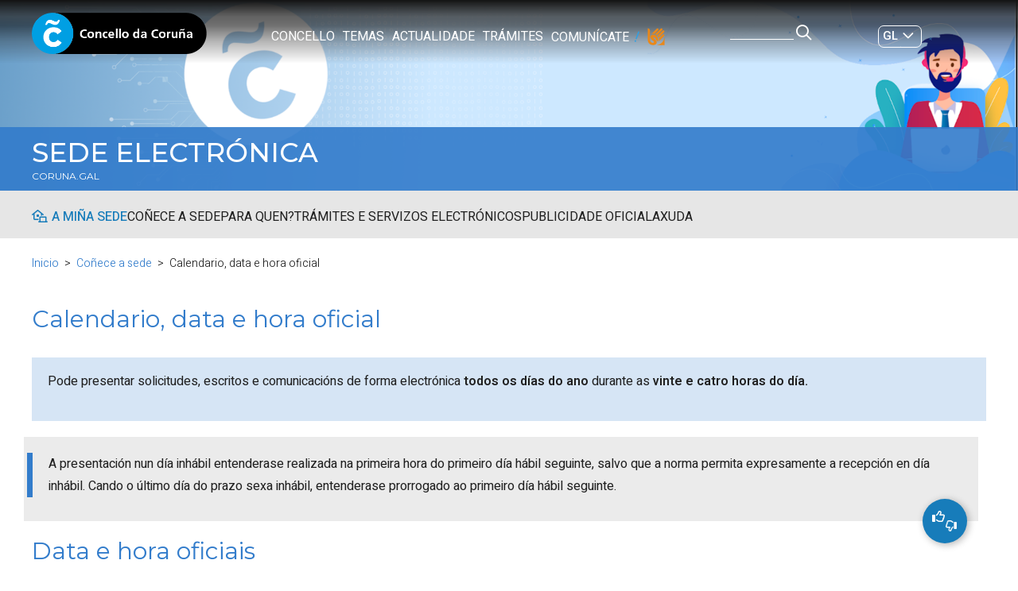

--- FILE ---
content_type: text/html; charset=UTF-8
request_url: https://sede.coruna.gal/sede/gl/conece-a-sede/calendario-data-e-hora-oficial?method=enter
body_size: 13676
content:
<!--hilo ariadna 1453738429629--><!doctype html><html class="no-js" lang="gl">
		<head><link rel="stylesheet" href="https://cdn.jsdelivr.net/gh/orestbida/cookieconsent@v3.0.0-rc.17/dist/cookieconsent.css"><meta name="internaltag" value="aplipub2n" />

<meta property="fb:app_id" content="2549762888439228" />
			<meta name="google-site-verification" content="PrgyVVc1Uh8mvvbor6Zy_gP8I2pC5z2kmQ-2M_o42BY" /><meta http-equiv="dispositivo" content="null"/>
	<meta http-equiv="X-UA-Compatible" content="IE=100" />
	<meta http-equiv="Content-Type" content="text/html; charset=UTF-8" />
	<meta http-equiv="Content-Language" content='gl' /><script src="https://kit.fontawesome.com/31bc1eea00.js"></script><link rel="alternate" href="/sede/es/conoce-la-sede/calendario-fecha-y-hora-oficial?argIdioma=es" hreflang="es-es"><link rel="alternate" href="/sede/gl/conece-a-sede/calendario-data-e-hora-oficial?argIdioma=gl" hreflang="es-gl">
		<meta name="keywords" content=''/><script type="text/javascript">var urlIdioma_es = '/sede/es/conoce-la-sede/calendario-fecha-y-hora-oficial?argIdioma=es';
var urlIdioma_gl = '/sede/gl/conece-a-sede/calendario-data-e-hora-oficial?argIdioma=gl';
</script>
		<meta property="og:type" content="website" /> 
		<meta name="twitter:card" content="summary" /><title>Calendario, data e hora oficial</title>
		<meta content="Calendario, data e hora oficial" property="og:title" />
		<meta content="Calendario, data e hora oficial" name="twitter:title"/>

		<meta content="Calendario, data e hora oficial" property="DC.title" lang="gl"/>
		<meta http-equiv="DC.language" scheme="RFC1766" content='gl' />	
		<meta property="DC.creator" content='Ayuntamiento de A Coruña / Concello da Coruña' />
		<meta property="DC.publisher" content='Ayuntamiento de A Coruña / Concello da Coruña' /><meta property="og:site_name" content='Sede electrónica' />
		<meta name="description" content=' Pode consultar o calendario oficial e a data e hora oficial da sede electrónica. '/>
		<meta property="og:description" content=" Pode consultar o calendario oficial e a data e hora oficial da sede electrónica. " />
		<meta name="twitter:description" content=" Pode consultar o calendario oficial e a data e hora oficial da sede electrónica. " />
		<meta property="DC.description" lang="gl" content=" Pode consultar o calendario oficial e a data e hora oficial da sede electrónica. " /><meta content="https://www.coruna.gal/ImagenEstructural/45/463/imageFacebookTwitter.png" property="og:image" />
				<meta content="https://www.coruna.gal/ImagenEstructural/705/74/logoNoticiaFacebook_4,0.jpg" name="twitter:image"/>
			<meta name="twitter:site" content="@ConcelloCoruna" /> 
			<meta name="twitter:creator" content="@ConcelloCoruna" />
		<meta property="og:url" content="https://www.coruna.gal/sede/gl/conece-a-sede/calendario-data-e-hora-oficial" />
		<meta property="twitter:url" content="https://www.coruna.gal/sede/gl/conece-a-sede/calendario-data-e-hora-oficial" />
	<meta name="viewport" content="width=device-width, initial-scale=1.0" />
	
	<!-- CAPTCHA DE GOOGLE -->

	
	<link href="//estaticos.coruna.es/imagesdu/favicon.png" rel="shortcut icon" type="image/png"></link>
	<link href="//estaticos.coruna.es/imagesdu/apple-touch-icon-57x57-precomposed.png" rel="apple-touch-icon-precomposed"></link>
	<link href="//estaticos.coruna.es/imagesdu/apple-touch-icon-72x72-precomposed.png" sizes="72x72" rel="apple-touch-icon-precomposed"></link>
	<link href="//estaticos.coruna.es/imagesdu/apple-touch-icon-114x114-precomposed.png" sizes="114x114" rel="apple-touch-icon-precomposed"></link>
	<link href="//estaticos.coruna.es/imagesdu/apple-touch-icon-144x144-precomposed.png" sizes="144x144" rel="apple-touch-icon-precomposed"></link>
  <script type="module" src="https://cdn.jsdelivr.net/npm/@ionic/core/dist/ionic/ionic.esm.js"></script>
  <script nomodule src="https://cdn.jsdelivr.net/npm/@ionic/core/dist/ionic/ionic.js"></script>
  <script type="module">
    import { menuController } from 'https://cdn.jsdelivr.net/npm/@ionic/core/dist/ionic/index.esm.js';
    window.menuController = menuController;
  </script>
	<script type="text/javascript" src="https://ajax.googleapis.com/ajax/libs/jquery/3.7.1/jquery.min.js"></script><script type="text/javascript" src="https://ajax.googleapis.com/ajax/libs/jqueryui/1.14.1/jquery-ui.min.js"></script><link rel="stylesheet" href="//code.jquery.com/ui/1.14.1/themes/smoothness/jquery-ui.css" /><link href='//estaticos.coruna.es/CorunaGal/pro/css/fullcalendar/fullcalendar.min.css' rel="stylesheet" type="text/css" /><link href='//estaticos.coruna.es/CorunaGal/pro/css/fullcalendar/fullcalendar.print.min.css' media="print" rel="stylesheet" /><script type="text/javascript" src="//estaticos.coruna.es/CorunaGal/pro/js/fullcalendar/lib/moment.min.js" ></script><script type="text/javascript" src="//estaticos.coruna.es/CorunaGal/pro/js/fullcalendar/fullcalendar.min.js" ></script><script type="text/javascript" src="//estaticos.coruna.es/CorunaGal/pro/js/jquery.ics-0.3.js" ></script><script type="text/javascript" src='//estaticos.coruna.es/CorunaGal/pro/js/modernizr.custom.68095-min.js' ></script><script type="text/javascript" src='//estaticos.coruna.es/CorunaGal/pro/js/librerias-min.js' ></script><!-- portal30-min.js pasado al pie --><link href='//estaticos.coruna.es/CorunaGal/pro/css/v4-shims.min.css' rel="stylesheet" type="text/css"><link href='//estaticos.coruna.es/CorunaGal/pro/css/app.css' rel="stylesheet" type="text/css"/><script type="text/javascript" src='//estaticos.coruna.es/js/outdatedbrowser-min.js' ></script><script type="text/javascript" src='//estaticos.coruna.es/CorunaGal/pro/js/foundation.min.js'></script><script type="text/javascript" src='//estaticos.coruna.es/CorunaGal/pro/js/cargarContenidoLazy.js'></script><script type="text/javascript" src="//estaticos.coruna.es/CorunaGal/pro/js/fullcalendar/locale/gl.js"></script><script type="text/javascript" src="//estaticos.coruna.es/CorunaGal/pro/js/calendarioBundle-gl.js"></script><!--<script type="text/javascript" src="//estaticos.coruna.es/CorunaGal/pro/js/fullcalendar/fullcalendar.min.js" >--></script><script type="text/javascript" src="//estaticos.coruna.es/CorunaGal/pro/js/buscadorResultadoCalendario.js"></script><script src="https://unpkg.com/leaflet@1.0.1/dist/leaflet-src.js"></script><script type="text/javascript" src="//estaticos.coruna.es/CorunaGal/pro/js/Leaflet.GoogleMutant.js"></script><script src="//estaticos.coruna.es/CorunaGal/pro/js/leaflet.awesome-markers.js"></script><script src="https://unpkg.com/leaflet.markercluster@1.0.6/dist/leaflet.markercluster.js"></script><script src='https://api.mapbox.com/mapbox.js/plugins/leaflet-fullscreen/v1.0.1/Leaflet.fullscreen.min.js'></script><script src="//estaticos.coruna.es/CorunaGal/pro/js/leaflet-providers.js"></script>
	 <script type="text/javascript">
		if ( typeof String.prototype.startsWith != 'function' ) {
			String.prototype.startsWith = function( str ) {
				return this.substring( 0, str.length ) === str;
			}
		};

		if ( typeof String.prototype.endsWith != 'function' ) {
			String.prototype.endsWith = function( str ) {
				return this.substring( this.length - str.length, this.length ) === str;
			}
		};
	</script>
	<link rel="stylesheet" type="text/css" href="https://estaticos.coruna.gal/css/ticketing-widget-v1.css">
<script type="text/javascript" src="https://estaticos.coruna.gal/js/carousel.js" async></script>
</head>
<body class='body_1453738429629 site_1453737643745 '><script type="text/javascript" src="https://cdn.jsdelivr.net/gh/orestbida/cookieconsent@v3.0.0-rc.17/dist/cookieconsent.umd.js"></script>		<script>
	function activarVentanaConsentimientoCookies() {
		//console.log("Activando ventana consentimiento cookies");
		
		CookieConsent.run({
			root: 'document.body',
			autoShow: false,
			disablePageInteraction: true,
			hideFromBots: true,
			mode: 'opt-in',
			
			language: {
				default: 'es',
				autoDetect: 'document',
				translations: {
					es: {
						consentModal: {
							label: 'Cookies Consent',
							title: '<p>Uso de cookies nas páxinas web do Concello da Coruña</p>',
							description: '<p><p>Empregamos cookies propias (de sesión, de personalización, de preferencias) para mellorar a experiencia do usuario a través do sitio web e cookies de terceiros xeradas por servizos ou provedores externos ao sitio web, que recollen datos estatísticos, de uso, gustos dos usuarios, etc. Ao aceptar todas as cookies, dá o seu consentimento expreso para que as cookies propias e de terceiros sexan rexistradas e utilizadas. Ao rexeitar as cookies, acepta que só se usarán as súas propias cookies para mellorar a experiencia do usuario. Podes obter máis información, ou saber como cambiar a configuración, na nosa páxina <a href="https://www.coruna.gal/web/es/normas-de-uso">Normas de uso</a ></p></p>',
							acceptNecessaryBtn: '<p>Rexeitar opcionais</p>',							
							acceptAllBtn: '<p>Aceptar todas</p>',
							showPreferencesBtn: '<p>Xestionar preferencias</p>'
						} ,
						preferencesModal: {
							title: '<p>Xestionar preferencias</p>',
							acceptAllBtn: '<p>Aceptar todas</p>',
							//acceptNecessaryBtn: 'Reject all',
							savePreferencesBtn: '<p><p>Aceptar selección actual.</p></p>',
							closeIconLabel: 'Close modal',
							serviceCounterLabel: 'Service|Services',
							sections: [
								{
									title: '<p><p>A súa elección de privacidade</p></p>',
									description: '<p><p>Neste panel podes expresar algunhas preferencias relacionadas co tratamento da túa información persoal. Podes revisar e cambiar as opcións expresadas en calquera momento volvendo aparecer neste panel a través da ligazón proporcionada. Para denegar o seu consentimento para as actividades de procesamento específicas descritas a continuación, desactive os controis ou use o botón "Rexeitar todo" e confirme que desexa gardar as súas opcións.</p></p>',
								},
								{
									title: '<p><p>Cookies necesarias</p></p>',
									description: '<p><p>Usamos cookies obrigatorias para realizar funcións esenciais do sitio web. Por exemplo, utilízanse para iniciar sesión, gardar as túas preferencias de idioma,  mellorar o rendemento, redirixir o tráfico entre servidores web, detectar o tamaño da túa pantalla, mellorar a experiencia de usuario e medir a audiencia. Estas cookies son necesarias para o funcionamento dos nosos sitios web.</p></p>',

									//this field will generate a toggle linked to the 'necessary' category
									linkedCategory: 'necessary'
								},
								{
									title: '<p><p>Cookies de análise</p></p>',
									description: '<p><p>Permitimos a terceiros utilizar cookies de análises para entender como utilizas os nosos sitios web de forma que podamos melloralos. Por exemplo, utilízanse para recompilar información sobre as páxinas que visitas e cantos clics fas para realizar unha tarefa.</p></p>',
									linkedCategory: 'analytics',
									cookieTable: {
										caption: 'Cookie table',
										headers: {
											name: 'Cookie',
											domain: 'Domain',
											desc: 'Description'
										},
										body: [
											{
												name: '_ga',
												domain: location.hostname,
												desc: 'Description 1',
											},
											{
												name: '_gid',
												domain: location.hostname,
												desc: 'Description 2',
											}
										]
									}
								},
								{
									title: '<p><p>Cookies de vídeo ou multimedia.</p></p>',
									description: '<p><p>Os servizos para compartir vídeos ou outros contidos multimedia axudan a incluír vídeos na nosa web e así aumentar a súa visiblidade.</p></p>',
									linkedCategory: 'multimedia',
								},
								{
									title: '<p><p>Cookies de redes sociais.</p></p>',
									description: '<p><p>Utilízanse para mostrar contido de redes sociais en páxinas do Concello.</p></p>',
									linkedCategory: 'redessociales',
								},
								{
									title: '<p><p>Máis información.</p></p>',
									description: '<p><p>Pode consultar na <a href="https://sede.coruna.gal/sta/CarpetaPublic/Public?APP_CODE=STA&PAGE_CODE=OVC_COOKIES">seguinte ligazón</a> calqueira dúbida coas políticas de cookies do Concello.</p></p>',
								}
							]
						}						
					}
				}
			},
			guiOptions: {
				consentModal: {
					layout: 'box inline',
					position: 'bottom right',
					flipButtons: true,
					equalWeightButtons: true
				},
				preferencesModal: {
					layout: 'box',
					equalWeightButtons: true,
					flipButtons: true
				}
			},
			
			categories: {
				necessary: {
					enabled: true,
					readOnly: true
				},
				analytics: {
					enabled: true,
					readOnly: false,
					reloadPage: true,
					autoClear:  document.cookie.split(';') 	
				},
				multimedia: {
					enabled: false,
					readOnly: false,
					reloadPage: true
				},
				redessociales: {
					enabled: false,
					readOnly: false,
					reloadPage: true
				}
			},
			
			onFirstConsent: () => {
				evaluarConsentimiento();
			},

			onChange: () => {
			},
			
			onModalShow: ({modalName}) => {
			},

		});
	}
	
	
</script><div id="polCookies1" style="display:none;">
		<p class="tituloCookies">Uso de cookies nas páxinas web do Concello da Coruña</p>
		<p><p>Empregamos cookies propias (de sesión, de personalización, de preferencias) para mellorar a experiencia do usuario a través do sitio web e cookies de terceiros xeradas por servizos ou provedores externos ao sitio web, que recollen datos estatísticos, de uso, gustos dos usuarios, etc. Ao aceptar todas as cookies, dá o seu consentimento expreso para que as cookies propias e de terceiros sexan rexistradas e utilizadas. Ao rexeitar as cookies, acepta que só se usarán as súas propias cookies para mellorar a experiencia do usuario. Podes obter máis información, ou saber como cambiar a configuración, na nosa páxina <a href="https://www.coruna.gal/web/es/normas-de-uso">Normas de uso</a ></p></p>
        <button class="botonCerrar" type="button">Entendido</button>
	</div><script>
		CookieConsent.reset(true);
		activarVentanaConsentimientoCookies();	
		CookieConsent.show(true);				
	</script><div id="marco">  <!--googleoff: all-->  <div id="top"><!----><style>#top::before{background-image: url('/IMG/P_Contenido_1453737682920_1099934327828_1920_1280_U_a1a2b0d963e02e573e83b711b2b8fe7a.png'); content:'';}</style><style>
			@media screen and (min-width: 640px) {
				#top::before{background-image: url('/IMG/P_Contenido_1453737682920_1152702150702_1920_1280_U_42dc219ad3eeecd5a7b685abb45ad5a8.png');}
			}
		</style><style>
			@media screen and (min-width: 1024px) {
				#top::before{background-image: url('/IMG/P_Contenido_1453737682920_1152702150715_1920_1280_U_59d16d5c234d038f63f6e9119513f2b.png');}
			}
		</style><div id="contenedorCabecera"><div id="cabecera"><h1>Concello da Coruña</h1><a class="logoAyto" href="/web/es">Concello da Coruña</a><div class="menu"><div id="nav-main-menu-icon"><span></span><span></span><span></span></div><ul><li><a href="/web/es/ayuntamiento">Concello</a></li><li><a href="/web/es/temas">Temas</a></li><li><a href="/web/es/actualidad">Actualidade</a></li><li><a href="/web/es/tramites">Trámites</a></li><li><a href="/web/es/comunicate">Comunícate</a></li></ul></div><form method="get" action='/web/es/buscador' id="buscadorCabecera" accept-charset="UTF-8">
		<input type="hidden" name="_charset_" value="UTF-8"/>
		<div class="fieldset">   
			<label for="buscCabecera">Escriba o texto</label>
			<input id="buscCabecera" name="textoBuscar" title='Escriba o texto' maxlength="200" placeholder='Buscar en coruna.gal'/>
			<input class="botonEnviarBuscador" name="enviar" type="submit" value='Buscar' title='Enviar'/>
		</div>
	</form><ul id="idiomas"><li lang="es" class="idiomaInactivo"><a name="es" lang="es" href='?argIdioma=es'>Castellano</a><span>&nbsp;|&nbsp;</span></li><li lang="gl" class="idiomaActivo">Galego</li></ul><script type="text/javascript">
	
		function limpiarParametroURL(url, parametro) {
			var regex1 = new RegExp("(&amp;|&|\\?)"+parametro+"=[^&]*(&amp;|&)?");
			
			if (url.search(regex1) > -1) {
  				url = url.replace(regex1,"$1");
			}
			if (url.search (/(.*)(&amp;|&|\?)$/g) > -1) {				
				url = url.replace(/(.*)(&amp;|&|\?)$/g,"$1");
			}

			return url;
		}

		
		jQuery('#idiomas').find('a').each(function(e) {   
			//console.log("transformar urls idiomas");
			var nameIdioma = jQuery(this).attr("name");
			if (eval("typeof urlIdioma_"+nameIdioma+" !== \"undefined\"")) {
				var urlIdioma = eval("urlIdioma_"+nameIdioma);
				//console.log(urlIdioma);
				
				if (urlIdioma.startsWith("/servlet/") || urlIdioma.startsWith("/sites/")) {
					var url = limpiarParametroURL(window.location.href,"argIdioma");
					var paramCambioIdioma = jQuery(this).attr('href');
					//console.log("servlet "+url);
					if (url.indexOf('?')>-1) 
						paramCambioIdioma = "&"+paramCambioIdioma.substr(1);
											
					jQuery(this).attr('href',url+paramCambioIdioma) ;
				} 
				
				else {
					var urlParams = limpiarParametroURL(window.location.search,"argIdioma");
					//console.log("amigable "+urlParams);
					
					urlParams = limpiarParametroURL(urlParams,"cid");
					urlParams = limpiarParametroURL(urlParams,"c");
					urlParams = limpiarParametroURL(urlParams,"pagename");
					urlParams = limpiarParametroURL(urlParams,"lookuphost");
					urlParams = limpiarParametroURL(urlParams,"lookuppage");
					urlParams = limpiarParametroURL(urlParams,"itemID");
					urlParams = limpiarParametroURL(urlParams,"itemType");
					//console.log("amigable "+urlParams);
					if (urlIdioma.indexOf('?')>-1 && urlParams!='')
						urlParams = "&"+urlParams.substr(1);
					jQuery(this).attr('href',urlIdioma+urlParams);
				}
			} 
		});
		
	</script></div></div><!-- --><div id="intro"><h2><a href='/sede/gl'>Sede electrónica</a></h2><h3><a href='/web/gl'>Concello da Coruña</a></h3><div id="menuMapaWeb"><div id="nav-menu-icon"><span></span><span></span><span></span></div><ul class="nivel1"><li class='menu_1453738301568'><a href="/sede/gl/a-mina-sede">A miña sede</a></li><li class='menu_1453737682815'><a href="/sede/gl/conece-a-sede">Coñece a sede</a><ul class="nivel2"><li class='menu_1453737759110'><a href="/sede/gl/conece-a-sede/que-e-a-sede">Que é a sede?</a></li><li class='menu_1453738429629'><a href="/sede/gl/conece-a-sede/calendario-data-e-hora-oficial">Calendario, data e hora oficial</a></li><li class='menu_1453738430325'><a href="/sede/gl/conece-a-sede/avisos-tecnicos-e-interrupcions">Avisos técnicos e interrupcións</a></li><li class='menu_1453738594265'><a href="/sede/gl/conece-a-sede/sistemas-de-identificacion-e-sinatura">Sistemas de identificación e sinatura</a></li><li class='menu_1453738416735'><a href="/sede/gl/conece-a-sede/seguridade-e-proteccion-de-datos">Seguridade e protección de datos</a></li><li class='menu_1453738763766'><a href="/sede/gl/conece-a-sede/queixas-e-suxestions">Queixas e suxestións</a></li></ul></li><li class='menu_1453737683577'><a href="/sede/gl/para-quen">Para quen?</a><ul class="nivel2"><li class='menu_1453738790106'><a href="/sede/gl/para-quen/cidadania">Cidadanía</a></li><li class='menu_1453738790871'><a href="/sede/gl/para-quen/empresas-e-profesionais">Empresas e profesionais</a><ul class="nivel3"><li class='menu_1453810973396'><a href="/sede/gl/para-quen/empresas-e-profesionais/concesions-e-patrimonio-municipal">Concesións e Patrimonio Municipal</a></li></ul></li><li class='menu_1453738791436'><a href="/sede/gl/para-quen/asociacions-e-ong">Asociacións e Ong</a></li></ul></li><li class='menu_1453737684640'><a href="/sede/gl/tramites-e-servizos-electronicos">Trámites e servizos electrónicos</a><ul class="nivel2"><li class='menu_1453739427514'><a href="/sede/gl/tramites-e-servizos-electronicos/guia-de-procedementos-e-servizos">Guía de procedementos e servizos</a></li><li class='menu_1453756904759'><a href="/sede/gl/tramites-e-servizos-electronicos/guia-por-tema">Guía por tema</a></li><li class='menu_1453757836195'><a href="/sede/gl/tramites-e-servizos-electronicos/impresos-oficiais">Impresos oficiais</a></li><li class='menu_1453738435059'><a href="/sede/gl/tramites-e-servizos-electronicos/rexistro-electronico">Rexistro electrónico</a></li><li class='menu_1453738825034'><a href="/sede/gl/tramites-e-servizos-electronicos/identificacion-electronica">Identificación electrónica</a></li><li class='menu_1453738435735'><a href="/sede/gl/tramites-e-servizos-electronicos/notificacions-electronicas">Notificacións electrónicas</a></li><li class='menu_1453738571582'><a href="/sede/gl/tramites-e-servizos-electronicos/o-meu-pago">O meu pago</a></li><li class='menu_1453744655221'><a href="/sede/gl/tramites-e-servizos-electronicos/cita-previa">Cita previa</a></li><li class='menu_1453738436716'><a href="/sede/gl/tramites-e-servizos-electronicos/verificacion-de-documentos">Verificación de documentos</a></li><li class='menu_1453756753097'><a href="/sede/gl/tramites-e-servizos-electronicos/validacion-de-sinatura-dixital">Validación de sinatura dixital</a></li></ul></li><li class='menu_1453738292809'><a href="/sede/gl/publicidade-oficial">Publicidade oficial</a></li><li class='menu_1453737683851'><a href="/sede/gl/axuda">Axuda</a><ul class="nivel2"><li class='menu_1453738845479'><a href="/sede/gl/axuda/como-podo">Como podo...?</a></li><li class='menu_1453744539728'><a href="/sede/gl/axuda/preguntas-frecuentes">Preguntas frecuentes</a></li><li class='menu_1453744911013'><a href="/sede/gl/axuda/requisitos-tecnicos">Requisitos técnicos</a></li><li class='menu_1453738846747'><a href="/sede/gl/axuda/soporte">Soporte</a><ul class="nivel3"><li class='menu_1453757705969'><a href="/sede/gl/axuda/soporte/010">010</a></li><li class='menu_1453757686593'><a href="/sede/gl/axuda/soporte/oficinas-de-rexistro">Oficinas de rexistro</a></li><li class='menu_1453757139124'><a href="/sede/gl/axuda/soporte/soporte-telematico">Soporte telemático</a></li></ul></li></ul></li></ul></div>

</div>
<div id="curvaTop"><svg version="1.1" xmlns="<http://www.w3.org/2000/svg>" xmlns:xlink="<http://www.w3.org/1999/xlink>" x="0px" y="0px" viewBox="0 0 1920 59" style="" xml:space="preserve">
				<path class="curva" d="M0,60C73,48,416,6,980.5,5.5C1593,5,1869.4,53.1,1920,60"></path>
			</svg></div></div>  <!--googleon: all-->  <div id="centro"><div id='hilo'><ul><li class='hilo0nivel'><a href='/sede/gl'>Inicio</a></li><li class='hilo1nivel'><a href='/sede/gl/conece-a-sede'>Coñece a sede</a></li><li id='hiloAriadnaPaginaActual' class='hilo2nivel'>Calendario, data e hora oficial</li></ul></div><!-- [[Sede10]] --><!-- Global site tag (gtag.js) - Google Analytics -->
<script async src='https://www.googletagmanager.com/gtag/js?id=G-8WV87LB3CW'></script>
<script>
  window.dataLayer = window.dataLayer || [];
  function gtag(){dataLayer.push(arguments);}
  gtag("consent", "default", {
    ad_storage: "denied",
    analytics_storage: "denied",
    wait_for_update: 500
  });
  gtag('js', new Date());
  gtag('config', 'G-8WV87LB3CW', { 'anonymize_ip': true });
</script>
<script async src="https://www.googletagmanager.com/gtag/js?id=G-VQVKHXL94E"></script>
<script>
  window.dataLayer = window.dataLayer || [];
  function gtag(){dataLayer.push(arguments);}
  gtag("consent", "default", {
    ad_storage: "denied",
    analytics_storage: "denied",
    wait_for_update: 500
  });
  gtag('js', new Date());
  gtag('config', 'G-VQVKHXL94E', { 'anonymize_ip': true });
</script><div id='contenidoCentralSuperior'></div><div id='contenidoUnacol'><a id='comp1453738821187' name='comp1453738821187' /></a><div id="1453738821187" class="colCaja row small-up-1" ><h1>Calendario, data e hora oficial</h1>
<div class='cajaGenerica fondoColor column' ><a name="1453738531752"></a><div><div class="textoContenido"><p>Pode presentar solicitudes, escritos e comunicaci&oacute;ns de forma electr&oacute;nica <strong>todos os d&iacute;as do ano</strong> durante as <strong>vinte e catro horas do d&iacute;a.</strong></p>
</div></div></div>
<div class='cajaGenerica cajaInfo row' ><a name="1453738568372"></a><div><div class="textoContenido"><ul>
	<li>A presentaci&oacute;n nun d&iacute;a inh&aacute;bil entenderase realizada na primeira hora do primeiro d&iacute;a h&aacute;bil seguinte, salvo que a norma permita expresamente a recepci&oacute;n en d&iacute;a inh&aacute;bil. Cando o &uacute;ltimo d&iacute;a do prazo sexa inh&aacute;bil, entenderase prorrogado ao primeiro d&iacute;a h&aacute;bil seguinte.</li>
</ul>
</div></div></div><div id="1453738505101" class="colCaja medium-up-2 medium-uncollapse align-top row small-up-1 column" ><div id="1453738630742" class="colCaja column row small-up-1" ><div class='detalleAsset column cajaInfo'><a name="principio"></a><div><a name="1453738502369"></a><div id="item_1453738502369" class="detalleTexto" vocab="http://schema.org/" typeof=""><div class="dtApartado1 dtTexto">
			
<header>
		<h1 property="name">Data e hora oficiais</h1><meta property="url" content='https://www.coruna.gal/sede/gl/conece-a-sede/calendario-data-e-hora-oficial' />
</header><div class="imagen"></div><section class="descripcion_corta"><div class="descripcion_corta" property='description' ><p>&Eacute; a data e hora que quedar&aacute;n rexistradas nos tr&aacute;mites ou xesti&oacute;ns que vostede realice nesta sede electr&oacute;nica. A s&uacute;a principal utilidade &eacute; servir de referencia no c&oacute;mputo de prazos dos tr&aacute;mites que vostede realice coa Administraci&oacute;n.</p>
</div></section><section class="descripcion_larga"><div class="descripcion_larga" property='description' ><p>Para calquera tr&aacute;mite que se realice desde esta sede, ser&aacute;n a data e&nbsp;hora oficiais que aqu&iacute; se sinalan as que te&ntilde;an validez legal, e&nbsp;non as do&nbsp;equipo desde o&nbsp;cal se efect&uacute;a o&nbsp;tr&aacute;mite. &Eacute;&nbsp;necesario actualizalas cando se queira ter a seguridade da data e&nbsp;da hora nun momento dado.</p>
</div></section>
				</div>
			<div class="dtApartado2 dtTexto"><div class="imagen"></div><section class="descripcion_larga_2"><div class="descripcion_larga_2" ><ul></ul></div></section>
				</div>
			<div class="dtApartado3 dtTexto"><div class="imagen"></div>
				</div>
			<div class="dtDocumentos dtTexto">
				</div>
			<div class="relacionados dtTexto"><script type="text/javascript" src='//estaticos.coruna.es/CorunaGal//pro/js/jszip.min.js' ></script><script type="text/javascript" src='//estaticos.coruna.es/CorunaGal//pro/js/jszip-utils.min.js' ></script><script type="text/javascript" src='//estaticos.coruna.es/CorunaGal//pro/js/FileSaver.js' ></script><script type="text/javascript" src='//estaticos.coruna.es/CorunaGal//pro/js/obtenerZIP.js' ></script><!--[if IE]><script type="text/javascript" src='//estaticos.coruna.es/CorunaGal//pro/js/jszip-utils-ie.min.js' ></script><![endif]--><script>
						listaDocumentosMasInfo_1453738502369 = new Map();
					</script><div class="imagen"></div>
				</div>
			<script>
	jQuery(document).ready(function() {
		if (listaDocumentosMasInfo_1453738502369) {
			//console.log("listadocumentos: "+listaDocumentosMasInfo_1453738502369.size);
			if (listaDocumentosMasInfo_1453738502369.size > 0) {
//MOnica, 11/03/2021, chapucilla para colocar el boton de descarga del zip en un sitio concreto de la plantilla de un procedimiento 				
//Solo va a sr necesario para procedimientos, para el resto el boton de descarga aparece al final del detalle de forma normal
				//var posicion = jQuery('#panel2').find(".plazo_tramitacion");
				//var posicion = jQuery('section.plazo_tramitacion');
				var posicion = jQuery('.detalleTramiteWeb');
				//console.log(posicion);
				if ( posicion.length < 1){
					posicion = jQuery('#item_1453738502369');
					posicion.after( "<section class=\"botSolicitudPres\"><p id=\"posicionZIP_1453738502369\" class=\"botSolicitudPres\"><a href=\"javascript:generarZIPArchivos(listaDocumentosMasInfo_1453738502369,'#posicionZIP_1453738502369');\">"+'Descargar ZIP cos documentos relacionados.'+"</a></p></section>");				
				} else {
				//console.log(posicion);
					posicion.append( "<section class=\"botSolicitudPres\"><p id=\"posicionZIP_1453738502369\" class=\"botSolicitudPres\"><a href=\"javascript:generarZIPArchivos(listaDocumentosMasInfo_1453738502369,'#posicionZIP_1453738502369');\">"+'Descargar ZIP cos documentos relacionados.'+"</a></p></section>");
				}
			}
		}
	})
	</script></div></div></div>





<script>
	var fechaServidor = 1768641267223;
	var fechaCliente = new Date().getTime(); 
	var diff = fechaCliente - fechaServidor;
</script><div class='cajaHoraSistema column'><div id="fechaHoraServidor"></div><script type="text/javascript">
/**
 * Funcion para rellenar con 0's a la izquierda una cadena de un solo caracter.
 * @param cadena
 */
function rellenar0(cadena) {
	var salida = (cadena.toString().length == 1) ? "0" + cadena : cadena;
	return salida;
}

/* Funcion para mostrar el tiempo en el elemento con id = fechahoraservidor */
function mostrarFechaHoraServidor(){
	// Obtener la fecha y hora actual del cliente
  	fechaHoraServidor = new Date();
	
	// Guardar en la fecha del servidor la fecha del cliente
	fechaHoraServidor = new Date(fechaHoraServidor.getTime()-diff);

	// Generar la fecha y hora
	var fechastring="<span>"+rellenar0(fechaHoraServidor.getDate())+"</span><span>"+rellenar0(fechaHoraServidor.getMonth()+1)+"</span><span>"+rellenar0(fechaHoraServidor.getFullYear())+"</span>";
	var horastring="<span>"+rellenar0(fechaHoraServidor.getHours())+"</span><span>"+rellenar0(fechaHoraServidor.getMinutes())+"</span><span>"+rellenar0(fechaHoraServidor.getSeconds())+"</span>";

	var spanFechaHoraServidor = document.getElementById("fechaHoraServidor");
	if ((spanFechaHoraServidor!=null)&&(spanFechaHoraServidor!="")&&(spanFechaHoraServidor!="undefined")) {
		spanFechaHoraServidor.innerHTML=fechastring+horastring;		
	}
}
mostrarFechaHoraServidor();
setInterval("mostrarFechaHoraServidor()", 1000);
</script></div></div></div></div></div><div id='contenidoCentralInferior'></div><div id="curvaPie"><svg version="1.1" xmlns="<http://www.w3.org/2000/svg>" xmlns:xlink="<http://www.w3.org/1999/xlink>" x="0px" y="0px" viewBox="0 0 1920 59" style="" xml:space="preserve">
				<path class="curva" d="M0,60C73,48,416,6,980.5,5.5C1593,5,1869.4,53.1,1920,60"></path>
			</svg></div></div>  <!--googleoff: all-->  <div id="pie"><script>				
				var urlPagina = window.location.href;
				var idIt = '';
				var tipoIt = '';
				if (urlPagina!=null) {
					// Obtenemos el id y el tipo de asset de la url (si existen)
					var indID = urlPagina.lastIndexOf("/");
					if (indID<urlPagina.length) idIt = urlPagina.substring(indID+1,urlPagina.length);
					// Para evitar el rendermode de las pruebas
					if (idIt.indexOf("?")!=-1) idIt = idIt.substring(0,idIt.indexOf("?"));
					if (isNaN(parseInt(idIt))) {
						idIt="N/A";
						tipoIt="pagina";
					} else {
						var urlSubstr = urlPagina.substring(0,indID);
						var indTipo = urlSubstr.lastIndexOf("/");
						if (indTipo<urlSubstr.length) tipoIt = urlSubstr.substring(indTipo+1,urlSubstr.length);
					}
					urlPagina = encodeURIComponent(urlPagina);
				} // if urlPagina!=null	
				var esNoticia = false;
				// Se comprueba que no sea una noticia				
				var elemID = "item_"+idIt;
				var elemClass = '';
				if (document.getElementById(elemID)!=null) elemClass = document.getElementById(elemID).className;
				if (elemClass!=null && elemClass.indexOf("detalleNoticia")!=-1) esNoticia=true;
				if (!esNoticia){
					jQuery(document).ready(function(){
						jQuery('a.enlaceForm').each(function( index ) {
							jQuery( this ).click(function(evento){
								evento.preventDefault();
																
								var valorEnlace = jQuery(this).attr('data-opinion');
								
								/*var heigth = 775;
								if (valorEnlace!=null && valorEnlace=='buena')
									heigth = 500;*/
																
								var urlDialogOpinion = this.href;
								
								var primerParametro="?";
								if (urlDialogOpinion!=null && urlDialogOpinion!='' && urlDialogOpinion.indexOf('?') > -1)
									primerParametro="&";
								
								urlDialogOpinion += primerParametro+'Fr-Opinioninput='+valorEnlace+'&Fr-idinput='+idIt+'&Fr-tipoinput='+tipoIt+'&Fr-urlinput='+urlPagina;
								
								var titleiframe = 'Contido incrustado de Formulario de opini&oacute;n';
								
								// Ahora se carga en el div dialogOpinion en vez de en el div formularioOp
								jQuery("#dialogOpinion").html("<iframe src='"+urlDialogOpinion+"' frameborder='0' allowfullscreen allowtransparency id='iframeFormOpinion' title='" + titleiframe + "'></iframe>");
							
							});
   						});
					});
									
				} else {
					// se oculta el div formularioOp
					jQuery(document).ready(function(){
						jQuery("#formularioOp").addClass("hide");
					});
				} // else !esNoticia				
			</script>
<div id="formularioOp"><p>Que che parece esta sección?</p><p><span class="opinionMala"><a href="/formulario-de-opinion/gl"  class="enlaceForm" data-opinion="mala">-101</a></span><span class="opinionRegular"><a href="/formulario-de-opinion/gl" class="enlaceForm" data-opinion="regular">-101</a></span><span class="opinionBuena"><a href="/formulario-de-opinion-2-buena/gl" class="enlaceForm" data-opinion="buena">-101</a></span></p></div><script>
var enlaces = $("#formularioOp").find(".enlaceForm")
//.each(function () {console.log($(this).href);});
//console.log(enlaces);
var enlace = "";
var referer = document.referrer;
var userAgent = navigator.userAgent;
enlaces.each(function () {
	enlace = $( this ).attr('href');	
	if (enlace.indexOf("?") < 0) enlace += "?referer="+encodeURIComponent(referer);
	
	else enlace += "&referer="+encodeURIComponent(referer);
	enlace += "&agent="+encodeURIComponent(userAgent);
	//console.log(enlace);
	$( this ).attr('href',enlace);
});

function abrirFormularioOpinion(url) {
	console.log(url);
	var referer = document.referrer;
	console.log(referer);
	var urlDestino = url ;
	if (url.indexOf("?") < 0) urlDestino += "?referer="+encodeURIComponent(referer);
	else urlDestino += "&referer="+encodeURIComponent(referer);
	console.log(urlDestino);
	window.location.href = urlDestino;	
	return false;
}	
</script><div id="dialogOpinion" title="FORMULARIO DE OPINI&Oacute;N"></div><!-- ColCaja [1453737652210:Componente]--><div id="1453737652210" class="colCaja row medium-up-2 large-up-4 small-up-1" ><div class='cajaGenerica column' ><a name="1453737899796"></a><div><div class="textoContenido"><h3>Coñece a sede</h3><div class="relacionadosItem relacionadosContenido relacionadosContenidoTodos"><ul><li class='topoContenido topoContenidoPagina Web Detalles'><a href='/sede/gl/conece-a-sede/que-e-a-sede'>Que é a sede?</a></li><li class='topoContenido topoContenidoPagina Web Detalles'><a href='/sede/gl/conece-a-sede/calendario-data-e-hora-oficial'>Calendario, data e hora oficial</a></li><li class='topoContenido topoContenidoPagina Web Detalles'><a href='/sede/gl/conece-a-sede/avisos-tecnicos-e-interrupcions'>Avisos técnicos e interrupcións do servizo</a></li><li class='topoContenido topoContenidoPagina Web Detalles'><a href='/sede/gl/conece-a-sede/sistemas-de-identificacion-e-sinatura'>Sistemas de identificación e sinatura</a></li><li class='topoContenido topoContenidoPagina Web Detalles'><a href='/sede/gl/conece-a-sede/seguridade-e-proteccion-de-datos'>Seguridade e protección de datos</a></li><li class='topoContenido topoContenidoPagina Web Detalles'><a href='/sede/gl/conece-a-sede/queixas-e-suxestions'>Queixas e suxestións</a></li></ul></div></div></div></div><div class='cajaGenerica column' ><a name="1453738826073"></a><div><div class="textoContenido"><h3>Trámites e servizos</h3><div class="relacionadosItem relacionadosContenido relacionadosContenidoTodos"><ul><li class='topoContenido topoContenidoPagina Web Detalles'><a href='/sede/gl/tramites-e-servizos-electronicos/guia-por-tema'>Guía de procedementos e servizos por tema</a></li><li class='topoContenido topoContenidoPagina Web Detalles'><a href='/sede/gl/tramites-e-servizos-electronicos/rexistro-electronico'>Rexistro electrónico</a></li><li class='topoContenido topoContenidoPagina Web Detalles'><a href='/sede/gl/tramites-e-servizos-electronicos/identificacion-electronica'>Identificación electrónica</a></li><li class='topoContenido topoContenidoPagina Web Detalles'><a href='/sede/gl/tramites-e-servizos-electronicos/notificacions-electronicas'>Notificacións electrónicas</a></li><li class='topoContenido topoContenidoPagina Web Detalles'><a href='/sede/gl/tramites-e-servizos-electronicos/o-meu-pago'>O meu pago</a></li><li class='topoContenido topoContenidoPagina Web Detalles'><a href='/sede/gl/tramites-e-servizos-electronicos/verificacion-de-documentos'>Verificación de documentos</a></li><li class='topoContenido topoContenidoEnlaceInteres'><a href='https://licitacion.coruna.es/perfilContratante/busqueda/BusquedaLicitacionesDefault.action'>Perfil do contratante</a></li></ul></div></div></div></div><div class='cajaGenerica column' ><a name="1453738825608"></a><div><div class="textoContenido"><h3>Para quen</h3><div class="relacionadosItem relacionadosContenido relacionadosContenidoTodos"><ul><li class='topoContenido topoContenidoPagina Web Detalles'><a href='/sede/gl/para-quen/cidadania'>Cidadanía</a></li><li class='topoContenido topoContenidoPagina Web Detalles'><a href='/sede/gl/para-quen/empresas-e-profesionais'>Empresas e profesionais</a></li><li class='topoContenido topoContenidoPagina Web Detalles'><a href='/sede/gl/para-quen/asociacions-e-ong'>Asociacións e Ong</a></li></ul></div></div></div></div><div class='cajaGenerica column' ><a name="1453738827431"></a><div><div class="textoContenido"><h3>Axuda</h3><div class="relacionadosItem relacionadosContenido relacionadosContenidoTodos"><ul><li class='topoContenido topoContenidoPagina Web Detalles'><a href='/sede/gl/axuda/como-podo'>Como podo...?</a></li><li class='topoContenido topoContenidoPagina Web Detalles'><a href='/sede/gl/axuda/preguntas-frecuentes'>Preguntas frecuentes</a></li><li class='topoContenido topoContenidoPagina Web Detalles'><a href='/sede/gl/axuda/requisitos-tecnicos'>Requisitos técnicos</a></li><li class='topoContenido topoContenidoPagina Web Detalles'><a href='/sede/gl/axuda/soporte'>Soporte</a></li></ul></div></div></div></div></div><!-- ColCaja [1453737652289:Componente]--><!-- ColCaja [1453646252661:Componente]--><div id="1453646252661" class="colCaja pieComun row" style="background-image:url('/IMG/P_Componente_1453646252661_1099934327828_1600_1280_U_cacddeaa173dab20f5d43f9a2cf72b.png');background-repeat:no-repeat;"><div class='cajaGenerica column logosPie' ><a name="1453646252794"></a><div><div class="imagen"><picture class="" alt="Marca institucional do Concello da Coruña" title=""><source media="(max-width: 639px)" srcset="/IMG/P_Componente_1453646252794_1099934327828_320_320_U_2d5e49312375c834f57042f421903045.webp" type="image/webp" /><source media="(min-width: 640px) and (max-width:1199px)" srcset="/IMG/P_Componente_1453646252794_1099934327828_768_768_U_72ebaa9bd6b1db8f975fab6886d434a5.webp" type="image/webp" /><source media="(min-width:1200px)" srcset="/IMG/P_Componente_1453646252794_1099934327828_1000_1000_U_fbc69edc54b0d9b6fe1d5644242ec0d7.webp" type="image/webp" /><source media="(max-width: 639px)" srcset="/IMG/P_Componente_1453646252794_1099934327828_320_320_U_2e28991f3bbde90dd93a25f398e2ae.png" type="image/png" /><source media="(min-width: 640px) and (max-width:1199px)" srcset="/IMG/P_Componente_1453646252794_1099934327828_768_768_U_3d3a4cc5554101df8c15e5791458aa8.png" type="image/png" /><source media="(min-width:1200px)" srcset="/IMG/P_Componente_1453646252794_1099934327828_1000_1000_U_b9d56e8dcc5ff97a756b277598c97212.png" type="image/png" /><img loading="lazy" class="" alt="Marca institucional do Concello da Coruña" src="/IMG/P_Componente_1453646252794_1099934327828_1000_1000_U_b9d56e8dcc5ff97a756b277598c97212.png" /></picture></div><div class="textoContenido"><h6>O Concello en RRSS</h6>

<p><a href="https://instagram.com/coruna_gal">Instagram</a></p>

<p><a href="https://www.facebook.com/ConcelloCoruna">Facebook</a></p>

<p><a href="https://tiktok.com/@concellocoruna">Tiktok</a></p>

<p><a href="https://linktr.ee/coruna.gal">Linktr.ee</a></p>
</div></div></div><div class='cajaGenerica column' ><a name="1453646251414"></a><div><div class="textoContenido"><h3>Atención á cidadanía</h3><div class="relacionadosItem relacionadosContenido relacionadosContenidoTodos"><ul><li class='topoContenido topoContenidoPagina Web Detalles'><a href='/web/gl/comunicate/servizo-010'>Servizo de atención telefónica 010</a></li><li class='topoContenido topoContenidoPagina Web Detalles'><a href='/web/gl/comunicate/suxestions'>Suxestións e reclamacións</a></li><li class='topoContenido topoContenidoPagina Web Detalles'><a href='/web/gl/tramites/cita-previa'>Cita previa</a></li></ul></div></div></div></div><div class='cajaGenerica column' ><a name="1453646251717"></a><div><div class="textoContenido"><h3>Trámites e servizos</h3><div class="relacionadosItem relacionadosContenido relacionadosContenidoTodos"><ul><li class='topoContenido topoContenidoTramiteWeb'><a href='/sede/gl/detalle/empadroamento-normas-e-obtencion-do-volante-ou-certificado/contenido/1149055362379'>Empadroamento, normas e obtención do volante ou certificado</a></li><li class='topoContenido topoContenidoTramiteWeb'><a href='/sede/gl/detalle/como-pagar/contenido/1163553488821'>Como pagar?</a></li><li class='topoContenido topoContenidoTramiteWeb'><a href='/sede/gl/detalle/tarxeta-bus-millennium-xeral/contenido/1259243668902'>Tarxeta Bus Millennium Xeral</a></li></ul></div></div></div></div><div class='cajaGenerica column' ><a name="1453646251838"></a><div><div class="textoContenido"><h3>Directo a</h3><div class="relacionadosItem relacionadosContenido relacionadosContenidoTodos"><ul><li class='topoContenido topoContenidoEnlaceInteres'><a href='/web/gl/tramites'>Sede electrónica municipal</a></li><li class='topoContenido topoContenidoEnlaceInteres'><a href='https://sede.coruna.gal/opensiac/action/perfilcontratante?method=enter'>Perfil do contratante</a></li><li class='topoContenido topoContenidoPagina Web Detalles'><a href='/web/gl/actualidade/axenda'>Axenda de Lecer</a></li><li class='topoContenido topoContenidoPagina Web Detalles'><a href='/transparencia/gl/organizacion-municipal/recursos-humanos/seleccion-de-persoal'>Selección de persoal</a></li><li class='topoContenido topoContenidoPagina Web Detalles'><a href='/transparencia/gl/acceso-a-informacion/sistema-interno-de-informacion'>Sistema interno de información</a></li></ul></div></div></div></div><div class='cajaGenerica column' ><a name="1453646252927"></a><div><div class="textoContenido"><h3>En internet</h3><div class="relacionadosItem relacionadosContenido relacionadosContenidoTodos"><ul><li class='topoContenido topoContenidoPagina Web Detalles'><a href='/web/gl/comunicate/webs-blogs-e-redes-sociais'>Webs, blogs e redes sociais</a></li><li class='topoContenido topoContenidoPagina Web Detalles'><a href='/web/gl/comunicate/perfis-sociais'>Perfís sociais</a></li><li class='topoContenido topoContenidoPagina Web Detalles'><a href='/web/gl/comunicate/aplicacions-para-mobiles'>Aplicacións para móbiles</a></li><li class='topoContenido topoContenidoPagina Web Detalles'><a href='/web/gl/comunicate/boletins-de-novidades'>Boletíns de novidades</a></li></ul></div></div></div></div></div><div class='cajaGenerica legalPie' ><a name="1453646253208"></a><div><div class="textoContenido"><ul>
	<li><a href="/web/gl/aviso-legal">Aviso legal</a></li>
	<li><a href="/web/es/lopd">LOPD</a></li>
	<li><a href="/web/gl/mapa-web">Mapa web</a></li>
	<li><a href="/web/gl/normas-de-uso">Normas de uso</a></li>
	<li><a href="/web/gl/accesibilidade">Accesibilidade</a></li>
	<li><a href="javascript:mostrarVentanaGestionCookies();">Xesti&oacute;n de cookies</a></li>
</ul>
</div></div></div></div><div id="outdated">
	<h5>Tes un navegador demasiado antigo!</h5>
	<p>Sentímolo pero o teu navegador é moi antigo para poder mostrar esta páxina. Debes de actualizalo ou usar un navegador compatible. Optimizamos esta web para Google Chrome, Mozilla Firefox, Opera, Safari e Microsoft Edge. 
		<a id="btnUpdateBrowser" href="http://outdatedbrowser.com/es">Instalar agora un navegador compatible</a>
	</p>
	<p class="last">
		<!--<a href="#" id="btnCloseUpdateBrowser" title="Cerrar">?</a>-->
		<button id="btnCloseUpdateBrowser" onclick="document.getElementById('outdated').style.display='none'" title="Cerrar">X</button>
	</p>
</div>
<script>
var isIE11 = !!window.MSInputMethodContext && !!document.documentMode;
if (isIE11) document.getElementById("outdated").style.display="block";
</script>
<script type="text/javascript" src="//estaticos.coruna.es/CorunaGal/pro/js/portal30-min.js"></script>
<div id="cajaLogin"><a href="https://id.coruna.gal/realms/coruna/protocol/openid-connect/auth?argSistema=Sede+electr%C3%B3nica&scope=openid&response_type=code&client_id=owcs&argIdioma=gl&redirect_uri=https%3A%2F%2Fwww.coruna.gal%2Fsecurity%2Fes%2Ftoken&state=" class="enlaceLogin">Iniciar sesión</a>
		<script type="text/javascript">
			jQuery(document).ready(function() {
				jQuery("#cajaLogin a.enlaceLogin").attr("href", 'https://id.coruna.gal/realms/coruna/protocol/openid-connect/auth?argSistema=Sede+electr%C3%B3nica&scope=openid&response_type=code&client_id=owcs&argIdioma=gl&redirect_uri=https%3A%2F%2Fwww.coruna.gal%2Fsecurity%2Fes%2Ftoken&state='+encodeURIComponent(jQuery(location).attr('href')));
			});
		</script></div>  <!--googleon: all-->  </div>
		<script type="text/javascript">
			if (jQuery('a[href*="$$GEOCLI_X$$"]').length) {
				navigator.geolocation.getCurrentPosition(function existePosicion(position) {
				geocliX = position.coords.latitude;
				geocliY = position.coords.longitude;
					jQuery('a[href*="$$GEOCLI_X$$"]').each(function(){
						jQuery(this).attr('href',jQuery(this).attr('href').replace("$$GEOCLI_X$$",geocliX));
						jQuery(this).attr('href',jQuery(this).attr('href').replace("$$GEOCLI_Y$$",geocliY));
					});
					jQuery("div.geocli").css("display","block");
				},function error(err) {
				//window.alert('ERROR(' + err.code + '): ' + err.message);
				},{
				enableHighAccuracy: true, 
				maximumAge        : 0, 
				timeout           : 27000
				});
			}
			
			if (jQuery('a[href*="$$GEODET_X$$"]').length) {
				jQuery('a[href*="$$GEODET_X$$"]').each(function(){
					jQuery(this).attr('href',jQuery(this).attr('href').replace("$$GEODET_Y$$",geoCoordDetX));
					jQuery(this).attr('href',jQuery(this).attr('href').replace("$$GEODET_X$$",geoCoordDetY));
				});
			}
			
			function definirActivo() {
				//Aï¿½ï¿½adimos el class "menuActivo" al elemento actual
		    	jQuery('.menu_1453738429629').addClass('menuActivo');
				
    			jQuery('.menu_1453737682815').addClass('menuActivo');
		    }
		    window.onload = definirActivo; 
		</script>
		
		<script>
	
	function evaluarConsentimiento(){

		// Retrieve all the fields
		const cookie = CookieConsent.getCookie();
		const preferences = CookieConsent.getUserPreferences();
		console.log(preferences);
		// In this example we're saving only 4 fields
		acceptType = preferences.acceptType;
		console.log(acceptType);
		
		//acceptType custom, all, 
		if (acceptType == "all" || acceptType == "custom") {
			acceptedCategories = preferences.acceptedCategories;
			
			acceptedCategories.forEach((element) => {
				console.log(element);
				if (element == "analytics") {
					gtag("consent", "update", {
						'analytics_storage': 'granted',
                                                'ad_storage': 'granted',
						'wait_for_update': 500
					});
				}
			});
			
		} 
		//console.log(cookie);

	}
	
	function bloquearCookiesAnalytics() {
		console.log("Bloqueando analytics");
		allCookies = document.cookie;
		console.log(document.cookie);
		listaCook = allCookies.split(';');
		for(i = 0; i <listaCook.length; i++) {
			c = listaCook[i];
			nombreC = c.split("=")[0]
			
			console.log(c);	
			console.log(nombreC);	
			document.cookie = nombreC+"=; max-age=-1; path=/; domain=.coruna.es";
			console.log(document.cookie);
		}
		gtag("consent", "update", {
			analytics_storage: "denied",
			wait_for_update: 500
		});	
	}
	
	function mostrarVentanaGestionCookies() {
		
		activarVentanaConsentimientoCookies();
		CookieConsent.showPreferences();		
		
		elemAceptarTodas = document.querySelectorAll('.pm__btn[data-role="all"]');
		console.log(elemAceptarTodas);			
		elemAceptarTodas = elemAceptarTodas[0];
		elemAceptarSeleccion = document.querySelectorAll('[data-role="save"]')[0];
		elemAceptarSeleccionNecesarias = document.querySelectorAll('[data-role="necessary"]')[0];
		botonCerrarVentana = document.querySelectorAll('[aria-label="Close modal"]')[0];
		console.log(elemAceptarTodas);
		console.log(elemAceptarSeleccion);
		
		elemAceptarTodas.addEventListener("click", function(event) {
		  //event.preventDefault();
		  evaluarConsentimiento();
		  ocultarVentanaGestionCookies();			  
		});
		elemAceptarSeleccion.addEventListener("click", function(event) {
		  //event.preventDefault();
		  bloquearCookiesAnalytics();
		  evaluarConsentimiento();
		  ocultarVentanaGestionCookies();			  
		});
		
		botonCerrarVentana.addEventListener("click", ocultarVentanaGestionCookies, true );
	}
	
	function ocultarVentanaGestionCookies() {
		html = document.documentElement;
		html.classList.remove("show--preferences");
	}
	
	document.querySelectorAll('iframe').forEach((iframe)=> {
	  //Si el iframe no tiene title, se lo anhadimos
	  if (!iframe.title){
		  iframe.title = 'Contido incrustado de  ' + iframe.src;
	  }
	});
	
	enlaceGestionCookies = document.querySelectorAll('#gestionCookies')[0];
	console.log(enlaceGestionCookies);
	if (enlaceGestionCookies){
		enlaceGestionCookies.addEventListener("click", function(event) {
			  event.preventDefault();
			  mostrarVentanaGestionCookies();		  
		});
	}
	

</script>
		</body>
	</html>


--- FILE ---
content_type: application/javascript; charset=utf-8
request_url: https://cdn.jsdelivr.net/npm/@ionic/core/dist/ionic/p-Cl0B-RWe.js
body_size: 962
content:
/*!
 * (C) Ionic http://ionicframework.com - MIT License
 */
import{G as t}from"./p-BTEOs1at.js";const e=(t,e,n,r)=>{const s=!!o(t)&&{capture:!1,passive:!!r.passive};let i,c;return t.__zone_symbol__addEventListener?(i="__zone_symbol__addEventListener",c="__zone_symbol__removeEventListener"):(i="addEventListener",c="removeEventListener"),t[i](e,n,s),()=>{t[c](e,n,s)}},o=t=>{if(void 0===n)try{const e=Object.defineProperty({},"passive",{get:()=>{n=!0}});t.addEventListener("optsTest",(()=>{}),e)}catch(t){n=!1}return!!n};let n;const r=t=>t instanceof Document?t:t.ownerDocument,s=o=>{let n=!1,s=!1,d=!0,u=!1;const l=Object.assign({disableScroll:!1,direction:"x",gesturePriority:0,passive:!0,maxAngle:40,threshold:10},o),v=l.canStart,m=l.onWillStart,p=l.onStart,f=l.onEnd,y=l.notCaptured,h=l.onMove,_=l.threshold,b=l.passive,D=l.blurOnStart,E={type:"pan",startX:0,startY:0,startTime:0,currentX:0,currentY:0,velocityX:0,velocityY:0,deltaX:0,deltaY:0,currentTime:0,event:void 0,data:void 0},g=((t,e,o)=>{const n=o*(Math.PI/180),r="x"===t,s=Math.cos(n),i=e*e;let c=0,a=0,d=!1,u=0;return{start(t,e){c=t,a=e,u=0,d=!0},detect(t,e){if(!d)return!1;const o=t-c,n=e-a,l=o*o+n*n;if(l<i)return!1;const v=Math.sqrt(l),m=(r?o:n)/v;return u=m>s?1:m<-s?-1:0,d=!1,!0},isGesture:()=>0!==u,getDirection:()=>u}})(l.direction,l.threshold,l.maxAngle),x=t.createGesture({name:o.gestureName,priority:o.gesturePriority,disableScroll:o.disableScroll}),L=()=>{n&&(u=!1,h&&h(E))},T=()=>!!x.capture()&&(n=!0,d=!1,E.startX=E.currentX,E.startY=E.currentY,E.startTime=E.currentTime,m?m(E).then(X):X(),!0),X=()=>{D&&(()=>{if("undefined"!=typeof document){const t=document.activeElement;(null==t?void 0:t.blur)&&t.blur()}})(),p&&p(E),d=!0},Y=()=>{n=!1,s=!1,u=!1,d=!0,x.release()},j=t=>{const e=n,o=d;Y(),o&&(i(E,t),e?f&&f(E):y&&y(E))},M=((t,o,n,s,i)=>{let c,a,d,u,l,v,m,p=0;const f=r=>{p=Date.now()+2e3,o(r)&&(!a&&n&&(a=e(t,"touchmove",n,i)),d||(d=e(r.target,"touchend",h,i)),u||(u=e(r.target,"touchcancel",h,i)))},y=s=>{p>Date.now()||o(s)&&(!v&&n&&(v=e(r(t),"mousemove",n,i)),m||(m=e(r(t),"mouseup",_,i)))},h=t=>{b(),s&&s(t)},_=t=>{D(),s&&s(t)},b=()=>{a&&a(),d&&d(),u&&u(),a=d=u=void 0},D=()=>{v&&v(),m&&m(),v=m=void 0},E=()=>{b(),D()},g=(o=!0)=>{o?(c||(c=e(t,"touchstart",f,i)),l||(l=e(t,"mousedown",y,i))):(c&&c(),l&&l(),c=l=void 0,E())};return{enable:g,stop:E,destroy:()=>{g(!1),s=n=o=void 0}}})(l.el,(t=>{const e=a(t);return!(s||!d)&&(c(t,E),E.startX=E.currentX,E.startY=E.currentY,E.startTime=E.currentTime=e,E.velocityX=E.velocityY=E.deltaX=E.deltaY=0,E.event=t,(!v||!1!==v(E))&&(x.release(),!!x.start()&&(s=!0,0===_?T():(g.start(E.startX,E.startY),!0))))}),(t=>{n?!u&&d&&(u=!0,i(E,t),requestAnimationFrame(L)):(i(E,t),g.detect(E.currentX,E.currentY)&&(g.isGesture()&&T()||O()))}),j,{passive:b}),O=()=>{Y(),M.stop(),y&&y(E)};return{enable(t=!0){t||(n&&j(void 0),Y()),M.enable(t)},destroy(){x.destroy(),M.destroy()}}},i=(t,e)=>{if(!e)return;const o=t.currentX,n=t.currentY,r=t.currentTime;c(e,t);const s=t.currentX,i=t.currentY,d=(t.currentTime=a(e))-r;if(d>0&&d<100){const e=(i-n)/d;t.velocityX=(s-o)/d*.7+.3*t.velocityX,t.velocityY=.7*e+.3*t.velocityY}t.deltaX=s-t.startX,t.deltaY=i-t.startY,t.event=e},c=(t,e)=>{let o=0,n=0;if(t){const e=t.changedTouches;if(e&&e.length>0){const t=e[0];o=t.clientX,n=t.clientY}else void 0!==t.pageX&&(o=t.pageX,n=t.pageY)}e.currentX=o,e.currentY=n},a=t=>t.timeStamp||Date.now();export{t as GESTURE_CONTROLLER,s as createGesture}

--- FILE ---
content_type: application/javascript; charset=utf-8
request_url: https://cdn.jsdelivr.net/npm/@ionic/core/dist/ionic/p-DdR6rpbR.js
body_size: 2273
content:
/*!
 * (C) Ionic http://ionicframework.com - MIT License
 */
import{d as n}from"./p-ZjP4CjeZ.js";import{n as o,c as e,f as t,m as i,g as a}from"./p-CTfR9YZG.js";import{OVERLAY_BACK_BUTTON_PRIORITY as r,shouldUseCloseWatcher as s}from"./p-B0q1YL7N.js";import{e as d,j as l,f as c}from"./p-C8IsBmNU.js";import{b as u}from"./p-BFvmZNyx.js";import{C as m}from"./p-D-eFFUkA.js";import{B as p}from"./p-BTEOs1at.js";const v='[tabindex]:not([tabindex^="-"]):not([hidden]):not([disabled]), input:not([type=hidden]):not([tabindex^="-"]):not([hidden]):not([disabled]), textarea:not([tabindex^="-"]):not([hidden]):not([disabled]), button:not([tabindex^="-"]):not([hidden]):not([disabled]), select:not([tabindex^="-"]):not([hidden]):not([disabled]), ion-checkbox:not([tabindex^="-"]):not([hidden]):not([disabled]), ion-radio:not([tabindex^="-"]):not([hidden]):not([disabled]), .ion-focusable:not([tabindex^="-"]):not([hidden]):not([disabled]), .ion-focusable[disabled="false"]:not([tabindex^="-"]):not([hidden])',f=(n,o)=>{const e=n.querySelector(v);b(e,null!=o?o:n)},h=(n,o)=>{const e=Array.from(n.querySelectorAll(v));b(e.length>0?e[e.length-1]:null,null!=o?o:n)},b=(n,e)=>{let t=n;const i=null==n?void 0:n.shadowRoot;if(i&&(t=i.querySelector(v)||n),t){const n=t.closest("ion-radio-group");n?n.setFocus():o(t)}else e.focus()};let y=0,w=0;const g=new WeakMap,O=n=>{var o;return!1!==n.showBackdrop&&!((null!==(o=n.backdropBreakpoint)&&void 0!==o?o:0)>0)},T=n=>({create:o=>S(n,o),dismiss:(o,e,t)=>Z(document,o,e,n,t),getTop:async()=>G(document,n)}),k=T("ion-alert"),x=T("ion-action-sheet"),j=T("ion-loading"),A=T("ion-modal"),C=T("ion-picker-legacy"),N=T("ion-popover"),B=T("ion-toast"),I=n=>{"undefined"!=typeof document&&P(document);const o=y++;n.overlayIndex=o},D=n=>(n.hasAttribute("id")||(n.id="ion-overlay-"+ ++w),n.id),S=(n,o)=>"undefined"!=typeof window&&void 0!==window.customElements?window.customElements.whenDefined(n).then((()=>{const t=document.createElement(n);return t.classList.add("overlay-hidden"),Object.assign(t,Object.assign(Object.assign({},o),{hasController:!0})),U(document).appendChild(t),new Promise((n=>e(t,n)))})):Promise.resolve(),F=(n,e)=>{let t=n;const i=null==n?void 0:n.shadowRoot;i&&(t=i.querySelector(v)||n),t?o(t):e.focus()},P=n=>{0===y&&(y=1,n.addEventListener("focus",(o=>{((n,o)=>{const e=G(o,"ion-alert,ion-action-sheet,ion-loading,ion-modal,ion-picker-legacy,ion-popover"),t=n.target;e&&t&&(e.classList.contains(nn)||(e.shadowRoot?(()=>{if(e.contains(t))e.lastFocus=t;else if("ION-TOAST"===t.tagName)F(e.lastFocus,e);else{const n=e.lastFocus;f(e),n===o.activeElement&&h(e),e.lastFocus=o.activeElement}})():(()=>{if(e===t)e.lastFocus=void 0;else if("ION-TOAST"===t.tagName)F(e.lastFocus,e);else{const n=a(e);if(!n.contains(t))return;const i=n.querySelector(".ion-overlay-wrapper");if(!i)return;if(i.contains(t)||t===n.querySelector("ion-backdrop"))e.lastFocus=t;else{const n=e.lastFocus;f(i,e),n===o.activeElement&&h(i,e),e.lastFocus=o.activeElement}}})()))})(o,n)}),!0),n.addEventListener("ionBackButton",(o=>{const e=G(n);(null==e?void 0:e.backdropDismiss)&&o.detail.register(r,(()=>{e.dismiss(void 0,H)}))})),s()||n.addEventListener("keydown",(o=>{if("Escape"===o.key){const o=G(n);(null==o?void 0:o.backdropDismiss)&&o.dismiss(void 0,H)}})))},Z=(n,o,e,t,i)=>{const a=G(n,t,i);return a?a.dismiss(o,e):Promise.reject("overlay does not exist")},E=(n,o)=>((n,o)=>(void 0===o&&(o="ion-alert,ion-action-sheet,ion-loading,ion-modal,ion-picker-legacy,ion-popover,ion-toast"),Array.from(n.querySelectorAll(o)).filter((n=>n.overlayIndex>0))))(n,o).filter((n=>!n.classList.contains("overlay-hidden"))),G=(n,o,e)=>{const t=E(n,o);return(void 0===e?t:t.filter((n=>n.id===e))).slice(-1)[0]},L=(n=!1)=>{const o=U(document).querySelector("ion-router-outlet, #ion-view-container-root");o&&(n?o.setAttribute("aria-hidden","true"):o.removeAttribute("aria-hidden"))},M=async(n,o,e,t,i)=>{var a,r;if(n.presented)return;"ION-TOAST"!==n.el.tagName&&$(n.el);const s=n.el,l="ION-TOAST"!==s.tagName&&!1!==s.focusTrap&&O(s);if(n.presented=!0,n.willPresent.emit(),l){const n=U(document).querySelector("ion-router-outlet, #ion-view-container-root");!!n&&n.contains(s)||L(!0),document.body.classList.add(p)}null===(a=n.willPresentShorthand)||void 0===a||a.emit();const c=u(n),m=n.enterAnimation?n.enterAnimation:d.get(o,"ios"===c?e:t);await V(n,m,n.el,i)&&(n.didPresent.emit(),null===(r=n.didPresentShorthand)||void 0===r||r.emit()),!n.keyboardClose||null!==document.activeElement&&n.el.contains(document.activeElement)||n.el.focus(),n.el.removeAttribute("aria-hidden"),n.el.removeAttribute("inert")},$=async n=>{let o=document.activeElement;if(!o)return;o.blur();const e=null==o?void 0:o.shadowRoot;e&&(o=e.querySelector(v)||o),await n.onDidDismiss(),null!==document.activeElement&&document.activeElement!==document.body||o.focus()},q=async(o,e,t,i,a,r,s)=>{var c,m;if(!o.presented)return!1;const v=(void 0!==n?E(n):[]).filter((n=>"ION-TOAST"!==n.tagName&&!1!==n.focusTrap&&O(n))),f=o.el;"ION-TOAST"!==f.tagName&&!1!==f.focusTrap&&O(f)&&1===v.length&&v[0].id===f.id&&(L(!1),document.body.classList.remove(p)),o.presented=!1;try{o.el.style.setProperty("pointer-events","none"),o.willDismiss.emit({data:e,role:t}),null===(c=o.willDismissShorthand)||void 0===c||c.emit({data:e,role:t});const n=u(o),l=o.leaveAnimation?o.leaveAnimation:d.get(i,"ios"===n?a:r);t!==J&&await V(o,l,o.el,s),o.didDismiss.emit({data:e,role:t}),null===(m=o.didDismissShorthand)||void 0===m||m.emit({data:e,role:t}),(g.get(o)||[]).forEach((n=>n.destroy())),g.delete(o),o.el.classList.add("overlay-hidden"),o.el.style.removeProperty("pointer-events"),void 0!==o.el.lastFocus&&(o.el.lastFocus=void 0)}catch(n){l(`[${o.el.tagName.toLowerCase()}] - `,n)}return o.el.remove(),!0},U=n=>n.querySelector("ion-app")||n.body,V=async(n,o,e,t)=>{e.classList.remove("overlay-hidden");const i=o(n.el,t);n.animated&&d.getBoolean("animated",!0)||i.duration(0),n.keyboardClose&&i.beforeAddWrite((()=>{const n=e.ownerDocument.activeElement;(null==n?void 0:n.matches("input,ion-input, ion-textarea"))&&n.blur()}));const a=g.get(n)||[];return g.set(n,[...a,i]),await i.play(),!0},Y=(n,o)=>{let e;const t=new Promise((n=>e=n));return z(n,o,(n=>{e(n.detail)})),t},z=(n,o,e)=>{const a=t=>{i(n,o,a),e(t)};t(n,o,a)},R=n=>"cancel"===n||n===H,W=n=>n(),_=(n,o)=>{if("function"==typeof n)return d.get("_zoneGate",W)((()=>{try{return n(o)}catch(n){throw n}}))},H="backdrop",J="gesture",K=39,Q=n=>{let o,e=!1;const t=m(),i=(i=!1)=>{if(o&&!i)return{delegate:o,inline:e};const{el:a,hasController:r,delegate:s}=n;return e=null!==a.parentNode&&!r,o=e?s||t:s,{inline:e,delegate:o}};return{attachViewToDom:async o=>{const{delegate:e}=i(!0);if(e)return await e.attachViewToDom(n.el,o);const{hasController:t}=n;if(t&&void 0!==o)throw new Error("framework delegate is missing");return null},removeViewFromDom:()=>{const{delegate:o}=i();o&&void 0!==n.el&&o.removeViewFromDom(n.el.parentElement,n.el)}}},X=()=>{let n;const o=()=>{n&&(n(),n=void 0)};return{addClickListener:(e,t)=>{o();const i=void 0!==t?document.getElementById(t):null;i?n=((n,o)=>{const e=()=>{o.present()};return n.addEventListener("click",e),()=>{n.removeEventListener("click",e)}})(i,e):c(`[${e.tagName.toLowerCase()}] - A trigger element with the ID "${t}" was not found in the DOM. The trigger element must be in the DOM when the "trigger" property is set on an overlay component.`,e)},removeClickListener:o}},nn="ion-disable-focus-trap";export{H as B,nn as F,J as G,K as O,k as a,x as b,N as c,Q as d,X as e,M as f,q as g,Y as h,R as i,I as j,D as k,j as l,A as m,f as n,G as o,C as p,h as q,_ as s,B as t}

--- FILE ---
content_type: application/javascript
request_url: https://estaticos.coruna.es/CorunaGal/pro/js/librerias-min.js
body_size: 53209
content:
/**
* @license 
* librerias.js
*/
/**
 * @license
 * winSize.js
 */
jQuery.noConflict(),function($){$((function(){var t=window.innerHeight,e=window.innerWidth;console.log("Altura ventana: "+t),console.log("Anchura ventana: "+e),$("html").attr("style","--window-height:"+t+"px; --window-width:"+e+"px"),$("#contenidoCentralSuperior .owl-carousel").css("width",e+"px"),$("#contenidoCentralSuperior .owl-stage").css("width",e+"px"),$("#contenidoCentralSuperior .owl-carousel iframe").css("height",e/1.77+"px")}))}(jQuery),function(t,e,n,i){function r(e,n){this.settings=null,this.options=t.extend({},r.Defaults,n),this.$element=t(e),this._handlers={},this._plugins={},this._supress={},this._current=null,this._speed=null,this._coordinates=[],this._breakpoint=null,this._width=null,this._items=[],this._clones=[],this._mergers=[],this._widths=[],this._invalidated={},this._pipe=[],this._drag={time:null,target:null,pointer:null,stage:{start:null,current:null},direction:null},this._states={current:{},tags:{initializing:["busy"],animating:["busy"],dragging:["interacting"]}},t.each(["onResize","onThrottledResize"],t.proxy((function(e,n){this._handlers[n]=t.proxy(this[n],this)}),this)),t.each(r.Plugins,t.proxy((function(t,e){this._plugins[t.charAt(0).toLowerCase()+t.slice(1)]=new e(this)}),this)),t.each(r.Workers,t.proxy((function(e,n){this._pipe.push({filter:n.filter,run:t.proxy(n.run,this)})}),this)),this.setup(),this.initialize()}r.Defaults={items:3,loop:!1,center:!1,rewind:!1,mouseDrag:!0,touchDrag:!0,pullDrag:!0,freeDrag:!1,margin:0,stagePadding:0,merge:!1,mergeFit:!0,autoWidth:!1,startPosition:0,rtl:!1,smartSpeed:250,fluidSpeed:!1,dragEndSpeed:!1,responsive:{},responsiveRefreshRate:200,responsiveBaseElement:e,fallbackEasing:"swing",info:!1,nestedItemSelector:!1,itemElement:"div",stageElement:"div",refreshClass:"owl-refresh",loadedClass:"owl-loaded",loadingClass:"owl-loading",rtlClass:"owl-rtl",responsiveClass:"owl-responsive",dragClass:"owl-drag",itemClass:"owl-item",stageClass:"owl-stage",stageOuterClass:"owl-stage-outer",grabClass:"owl-grab"},r.Width={Default:"default",Inner:"inner",Outer:"outer"},r.Type={Event:"event",State:"state"},r.Plugins={},r.Workers=[{filter:["width","settings"],run:function(){this._width=this.$element.width()}},{filter:["width","items","settings"],run:function(t){t.current=this._items&&this._items[this.relative(this._current)]}},{filter:["items","settings"],run:function(){this.$stage.children(".cloned").remove()}},{filter:["width","items","settings"],run:function(t){var e=this.settings.margin||"",n=!this.settings.autoWidth,i=this.settings.rtl,r={width:"auto","margin-left":i?e:"","margin-right":i?"":e};!n&&this.$stage.children().css(r),t.css=r}},{filter:["width","items","settings"],run:function(t){var e=(this.width()/this.settings.items).toFixed(3)-this.settings.margin,n=null,i=this._items.length,r=!this.settings.autoWidth,o=[];for(t.items={merge:!1,width:e};i--;)n=this._mergers[i],n=this.settings.mergeFit&&Math.min(n,this.settings.items)||n,t.items.merge=n>1||t.items.merge,o[i]=r?e*n:this._items[i].width();this._widths=o}},{filter:["items","settings"],run:function(){var e=[],n=this._items,i=this.settings,r=Math.max(2*i.items,4),o=2*Math.ceil(n.length/2),s=i.loop&&n.length?i.rewind?r:Math.max(r,o):0,a="",l="";for(s/=2;s--;)e.push(this.normalize(e.length/2,!0)),a+=n[e[e.length-1]][0].outerHTML,e.push(this.normalize(n.length-1-(e.length-1)/2,!0)),l=n[e[e.length-1]][0].outerHTML+l;this._clones=e,t(a).addClass("cloned").appendTo(this.$stage),t(l).addClass("cloned").prependTo(this.$stage)}},{filter:["width","items","settings"],run:function(){for(var t=this.settings.rtl?1:-1,e=this._clones.length+this._items.length,n=-1,i=0,r=0,o=[];++n<e;)i=o[n-1]||0,r=this._widths[this.relative(n)]+this.settings.margin,o.push(i+r*t);this._coordinates=o}},{filter:["width","items","settings"],run:function(){var t=this.settings.stagePadding,e=this._coordinates,n={width:Math.ceil(Math.abs(e[e.length-1]))+2*t,"padding-left":t||"","padding-right":t||""};this.$stage.css(n)}},{filter:["width","items","settings"],run:function(t){var e=this._coordinates.length,n=!this.settings.autoWidth,i=this.$stage.children();if(n&&t.items.merge)for(;e--;)t.css.width=this._widths[this.relative(e)],i.eq(e).css(t.css);else n&&(t.css.width=t.items.width,i.css(t.css))}},{filter:["items"],run:function(){this._coordinates.length<1&&this.$stage.removeAttr("style")}},{filter:["width","items","settings"],run:function(t){t.current=t.current?this.$stage.children().index(t.current):0,t.current=Math.max(this.minimum(),Math.min(this.maximum(),t.current)),this.reset(t.current)}},{filter:["position"],run:function(){this.animate(this.coordinates(this._current))}},{filter:["width","position","items","settings"],run:function(){var t,e,n,i,r=this.settings.rtl?1:-1,o=2*this.settings.stagePadding,s=this.coordinates(this.current())+o,a=s+this.width()*r,l=[];for(n=0,i=this._coordinates.length;i>n;n++)t=this._coordinates[n-1]||0,e=Math.abs(this._coordinates[n])+o*r,(this.op(t,"<=",s)&&this.op(t,">",a)||this.op(e,"<",s)&&this.op(e,">",a))&&l.push(n);this.$stage.children(".active").removeClass("active"),this.$stage.children(":eq("+l.join("), :eq(")+")").addClass("active"),this.settings.center&&(this.$stage.children(".center").removeClass("center"),this.$stage.children().eq(this.current()).addClass("center"))}}],r.prototype.initialize=function(){var e,n,r;(this.enter("initializing"),this.trigger("initialize"),this.$element.toggleClass(this.settings.rtlClass,this.settings.rtl),this.settings.autoWidth&&!this.is("pre-loading"))&&(e=this.$element.find("img"),n=this.settings.nestedItemSelector?"."+this.settings.nestedItemSelector:i,r=this.$element.children(n).width(),e.length&&0>=r&&this.preloadAutoWidthImages(e));this.$element.addClass(this.options.loadingClass),this.$stage=t("<"+this.settings.stageElement+' class="'+this.settings.stageClass+'"/>').wrap('<div class="'+this.settings.stageOuterClass+'"/>'),this.$element.append(this.$stage.parent()),this.replace(this.$element.children().not(this.$stage.parent())),this.$element.is(":visible")?this.refresh():this.invalidate("width"),this.$element.removeClass(this.options.loadingClass).addClass(this.options.loadedClass),this.registerEventHandlers(),this.leave("initializing"),this.trigger("initialized")},r.prototype.setup=function(){var e=this.viewport(),n=this.options.responsive,i=-1,r=null;n?(t.each(n,(function(t){e>=t&&t>i&&(i=Number(t))})),"function"==typeof(r=t.extend({},this.options,n[i])).stagePadding&&(r.stagePadding=r.stagePadding()),delete r.responsive,r.responsiveClass&&this.$element.attr("class",this.$element.attr("class").replace(new RegExp("("+this.options.responsiveClass+"-)\\S+\\s","g"),"$1"+i))):r=t.extend({},this.options),this.trigger("change",{property:{name:"settings",value:r}}),this._breakpoint=i,this.settings=r,this.invalidate("settings"),this.trigger("changed",{property:{name:"settings",value:this.settings}})},r.prototype.optionsLogic=function(){this.settings.autoWidth&&(this.settings.stagePadding=!1,this.settings.merge=!1)},r.prototype.prepare=function(e){var n=this.trigger("prepare",{content:e});return n.data||(n.data=t("<"+this.settings.itemElement+"/>").addClass(this.options.itemClass).append(e)),this.trigger("prepared",{content:n.data}),n.data},r.prototype.update=function(){for(var e=0,n=this._pipe.length,i=t.proxy((function(t){return this[t]}),this._invalidated),r={};n>e;)(this._invalidated.all||t.grep(this._pipe[e].filter,i).length>0)&&this._pipe[e].run(r),e++;this._invalidated={},!this.is("valid")&&this.enter("valid")},r.prototype.width=function(t){switch(t=t||r.Width.Default){case r.Width.Inner:case r.Width.Outer:return this._width;default:return this._width-2*this.settings.stagePadding+this.settings.margin}},r.prototype.refresh=function(){this.enter("refreshing"),this.trigger("refresh"),this.setup(),this.optionsLogic(),this.$element.addClass(this.options.refreshClass),this.update(),this.$element.removeClass(this.options.refreshClass),this.leave("refreshing"),this.trigger("refreshed")},r.prototype.onThrottledResize=function(){e.clearTimeout(this.resizeTimer),this.resizeTimer=e.setTimeout(this._handlers.onResize,this.settings.responsiveRefreshRate)},r.prototype.onResize=function(){return!!this._items.length&&(this._width!==this.$element.width()&&(!!this.$element.is(":visible")&&(this.enter("resizing"),this.trigger("resize").isDefaultPrevented()?(this.leave("resizing"),!1):(this.invalidate("width"),this.refresh(),this.leave("resizing"),void this.trigger("resized")))))},r.prototype.registerEventHandlers=function(){t.support.transition&&this.$stage.on(t.support.transition.end+".owl.core",t.proxy(this.onTransitionEnd,this)),!1!==this.settings.responsive&&this.on(e,"resize",this._handlers.onThrottledResize),this.settings.mouseDrag&&(this.$element.addClass(this.options.dragClass),this.$stage.on("mousedown.owl.core",t.proxy(this.onDragStart,this)),this.$stage.on("dragstart.owl.core selectstart.owl.core",(function(){return!1}))),this.settings.touchDrag&&(this.$stage.on("touchstart.owl.core",t.proxy(this.onDragStart,this)),this.$stage.on("touchcancel.owl.core",t.proxy(this.onDragEnd,this)))},r.prototype.onDragStart=function(e){var i=null;3!==e.which&&(t.support.transform?i={x:(i=this.$stage.css("transform").replace(/.*\(|\)| /g,"").split(","))[16===i.length?12:4],y:i[16===i.length?13:5]}:(i=this.$stage.position(),i={x:this.settings.rtl?i.left+this.$stage.width()-this.width()+this.settings.margin:i.left,y:i.top}),this.is("animating")&&(t.support.transform?this.animate(i.x):this.$stage.stop(),this.invalidate("position")),this.$element.toggleClass(this.options.grabClass,"mousedown"===e.type),this.speed(0),this._drag.time=(new Date).getTime(),this._drag.target=t(e.target),this._drag.stage.start=i,this._drag.stage.current=i,this._drag.pointer=this.pointer(e),t(n).on("mouseup.owl.core touchend.owl.core",t.proxy(this.onDragEnd,this)),t(n).one("mousemove.owl.core touchmove.owl.core",t.proxy((function(e){var i=this.difference(this._drag.pointer,this.pointer(e));t(n).on("mousemove.owl.core touchmove.owl.core",t.proxy(this.onDragMove,this)),Math.abs(i.x)<Math.abs(i.y)&&this.is("valid")||(e.preventDefault(),this.enter("dragging"),this.trigger("drag"))}),this)))},r.prototype.onDragMove=function(t){var e=null,n=null,i=null,r=this.difference(this._drag.pointer,this.pointer(t)),o=this.difference(this._drag.stage.start,r);this.is("dragging")&&(t.preventDefault(),this.settings.loop?(e=this.coordinates(this.minimum()),n=this.coordinates(this.maximum()+1)-e,o.x=((o.x-e)%n+n)%n+e):(e=this.settings.rtl?this.coordinates(this.maximum()):this.coordinates(this.minimum()),n=this.settings.rtl?this.coordinates(this.minimum()):this.coordinates(this.maximum()),i=this.settings.pullDrag?-1*r.x/5:0,o.x=Math.max(Math.min(o.x,e+i),n+i)),this._drag.stage.current=o,this.animate(o.x))},r.prototype.onDragEnd=function(e){var i=this.difference(this._drag.pointer,this.pointer(e)),r=this._drag.stage.current,o=i.x>0^this.settings.rtl?"left":"right";t(n).off(".owl.core"),this.$element.removeClass(this.options.grabClass),(0!==i.x&&this.is("dragging")||!this.is("valid"))&&(this.speed(this.settings.dragEndSpeed||this.settings.smartSpeed),this.current(this.closest(r.x,0!==i.x?o:this._drag.direction)),this.invalidate("position"),this.update(),this._drag.direction=o,(Math.abs(i.x)>3||(new Date).getTime()-this._drag.time>300)&&this._drag.target.one("click.owl.core",(function(){return!1}))),this.is("dragging")&&(this.leave("dragging"),this.trigger("dragged"))},r.prototype.closest=function(e,n){var i=-1,r=30,o=this.width(),s=this.coordinates();return this.settings.freeDrag||t.each(s,t.proxy((function(t,a){return"left"===n&&e>a-r&&a+r>e?i=t:"right"===n&&e>a-o-r&&a-o+r>e?i=t+1:this.op(e,"<",a)&&this.op(e,">",s[t+1]||a-o)&&(i="left"===n?t+1:t),-1===i}),this)),this.settings.loop||(this.op(e,">",s[this.minimum()])?i=e=this.minimum():this.op(e,"<",s[this.maximum()])&&(i=e=this.maximum())),i},r.prototype.animate=function(e){var n=this.speed()>0;this.is("animating")&&this.onTransitionEnd(),n&&(this.enter("animating"),this.trigger("translate")),t.support.transform3d&&t.support.transition?this.$stage.css({transform:"translate3d("+e+"px,0px,0px)",transition:this.speed()/1e3+"s"}):n?this.$stage.animate({left:e+"px"},this.speed(),this.settings.fallbackEasing,t.proxy(this.onTransitionEnd,this)):this.$stage.css({left:e+"px"})},r.prototype.is=function(t){return this._states.current[t]&&this._states.current[t]>0},r.prototype.current=function(t){if(t===i)return this._current;if(0===this._items.length)return i;if(t=this.normalize(t),this._current!==t){var e=this.trigger("change",{property:{name:"position",value:t}});e.data!==i&&(t=this.normalize(e.data)),this._current=t,this.invalidate("position"),this.trigger("changed",{property:{name:"position",value:this._current}})}return this._current},r.prototype.invalidate=function(e){return"string"===t.type(e)&&(this._invalidated[e]=!0,this.is("valid")&&this.leave("valid")),t.map(this._invalidated,(function(t,e){return e}))},r.prototype.reset=function(t){(t=this.normalize(t))!==i&&(this._speed=0,this._current=t,this.suppress(["translate","translated"]),this.animate(this.coordinates(t)),this.release(["translate","translated"]))},r.prototype.normalize=function(t,e){var n=this._items.length,r=e?0:this._clones.length;return!this.isNumeric(t)||1>n?t=i:(0>t||t>=n+r)&&(t=((t-r/2)%n+n)%n+r/2),t},r.prototype.relative=function(t){return t-=this._clones.length/2,this.normalize(t,!0)},r.prototype.maximum=function(t){var e,n,i,r=this.settings,o=this._coordinates.length;if(r.loop)o=this._clones.length/2+this._items.length-1;else if(r.autoWidth||r.merge){for(e=this._items.length,n=this._items[--e].width(),i=this.$element.width();e--&&!((n+=this._items[e].width()+this.settings.margin)>i););o=e+1}else o=r.center?this._items.length-1:this._items.length-r.items;return t&&(o-=this._clones.length/2),Math.max(o,0)},r.prototype.minimum=function(t){return t?0:this._clones.length/2},r.prototype.items=function(t){return t===i?this._items.slice():(t=this.normalize(t,!0),this._items[t])},r.prototype.mergers=function(t){return t===i?this._mergers.slice():(t=this.normalize(t,!0),this._mergers[t])},r.prototype.clones=function(e){var n=this._clones.length/2,r=n+this._items.length,o=function(t){return t%2==0?r+t/2:n-(t+1)/2};return e===i?t.map(this._clones,(function(t,e){return o(e)})):t.map(this._clones,(function(t,n){return t===e?o(n):null}))},r.prototype.speed=function(t){return t!==i&&(this._speed=t),this._speed},r.prototype.coordinates=function(e){var n,r=1,o=e-1;return e===i?t.map(this._coordinates,t.proxy((function(t,e){return this.coordinates(e)}),this)):(this.settings.center?(this.settings.rtl&&(r=-1,o=e+1),n=this._coordinates[e],n+=(this.width()-n+(this._coordinates[o]||0))/2*r):n=this._coordinates[o]||0,n=Math.ceil(n))},r.prototype.duration=function(t,e,n){return 0===n?0:Math.min(Math.max(Math.abs(e-t),1),6)*Math.abs(n||this.settings.smartSpeed)},r.prototype.to=function(t,e){var n=this.current(),i=null,r=t-this.relative(n),o=(r>0)-(0>r),s=this._items.length,a=this.minimum(),l=this.maximum();this.settings.loop?(!this.settings.rewind&&Math.abs(r)>s/2&&(r+=-1*o*s),(i=(((t=n+r)-a)%s+s)%s+a)!==t&&l>=i-r&&i-r>0&&(n=i-r,t=i,this.reset(n))):this.settings.rewind?t=(t%(l+=1)+l)%l:t=Math.max(a,Math.min(l,t)),this.speed(this.duration(n,t,e)),this.current(t),this.$element.is(":visible")&&this.update()},r.prototype.next=function(t){t=t||!1,this.to(this.relative(this.current())+1,t)},r.prototype.prev=function(t){t=t||!1,this.to(this.relative(this.current())-1,t)},r.prototype.onTransitionEnd=function(t){return(t===i||(t.stopPropagation(),(t.target||t.srcElement||t.originalTarget)===this.$stage.get(0)))&&(this.leave("animating"),void this.trigger("translated"))},r.prototype.viewport=function(){var i;if(this.options.responsiveBaseElement!==e)i=t(this.options.responsiveBaseElement).width();else if(e.innerWidth)i=e.innerWidth;else{if(!n.documentElement||!n.documentElement.clientWidth)throw"Can not detect viewport width.";i=n.documentElement.clientWidth}return i},r.prototype.replace=function(e){this.$stage.empty(),this._items=[],e&&(e=e instanceof jQuery?e:t(e)),this.settings.nestedItemSelector&&(e=e.find("."+this.settings.nestedItemSelector)),e.filter((function(){return 1===this.nodeType})).each(t.proxy((function(t,e){e=this.prepare(e),this.$stage.append(e),this._items.push(e),this._mergers.push(1*e.find("[data-merge]").addBack("[data-merge]").attr("data-merge")||1)}),this)),this.reset(this.isNumeric(this.settings.startPosition)?this.settings.startPosition:0),this.invalidate("items")},r.prototype.add=function(e,n){var r=this.relative(this._current);n=n===i?this._items.length:this.normalize(n,!0),e=e instanceof jQuery?e:t(e),this.trigger("add",{content:e,position:n}),e=this.prepare(e),0===this._items.length||n===this._items.length?(0===this._items.length&&this.$stage.append(e),0!==this._items.length&&this._items[n-1].after(e),this._items.push(e),this._mergers.push(1*e.find("[data-merge]").addBack("[data-merge]").attr("data-merge")||1)):(this._items[n].before(e),this._items.splice(n,0,e),this._mergers.splice(n,0,1*e.find("[data-merge]").addBack("[data-merge]").attr("data-merge")||1)),this._items[r]&&this.reset(this._items[r].index()),this.invalidate("items"),this.trigger("added",{content:e,position:n})},r.prototype.remove=function(t){(t=this.normalize(t,!0))!==i&&(this.trigger("remove",{content:this._items[t],position:t}),this._items[t].remove(),this._items.splice(t,1),this._mergers.splice(t,1),this.invalidate("items"),this.trigger("removed",{content:null,position:t}))},r.prototype.preloadAutoWidthImages=function(e){e.each(t.proxy((function(e,n){this.enter("pre-loading"),n=t(n),t(new Image).one("load",t.proxy((function(t){n.attr("src",t.target.src),n.css("opacity",1),this.leave("pre-loading"),!this.is("pre-loading")&&!this.is("initializing")&&this.refresh()}),this)).attr("src",n.attr("src")||n.attr("data-src")||n.attr("data-src-retina"))}),this))},r.prototype.destroy=function(){for(var i in this.$element.off(".owl.core"),this.$stage.off(".owl.core"),t(n).off(".owl.core"),!1!==this.settings.responsive&&(e.clearTimeout(this.resizeTimer),this.off(e,"resize",this._handlers.onThrottledResize)),this._plugins)this._plugins[i].destroy();this.$stage.children(".cloned").remove(),this.$stage.unwrap(),this.$stage.children().contents().unwrap(),this.$stage.children().unwrap(),this.$element.removeClass(this.options.refreshClass).removeClass(this.options.loadingClass).removeClass(this.options.loadedClass).removeClass(this.options.rtlClass).removeClass(this.options.dragClass).removeClass(this.options.grabClass).attr("class",this.$element.attr("class").replace(new RegExp(this.options.responsiveClass+"-\\S+\\s","g"),"")).removeData("owl.carousel")},r.prototype.op=function(t,e,n){var i=this.settings.rtl;switch(e){case"<":return i?t>n:n>t;case">":return i?n>t:t>n;case">=":return i?n>=t:t>=n;case"<=":return i?t>=n:n>=t}},r.prototype.on=function(t,e,n,i){t.addEventListener?t.addEventListener(e,n,i):t.attachEvent&&t.attachEvent("on"+e,n)},r.prototype.off=function(t,e,n,i){t.removeEventListener?t.removeEventListener(e,n,i):t.detachEvent&&t.detachEvent("on"+e,n)},r.prototype.trigger=function(e,n,i,o,s){var a={item:{count:this._items.length,index:this.current()}},l=t.camelCase(t.grep(["on",e,i],(function(t){return t})).join("-").toLowerCase()),h=t.Event([e,"owl",i||"carousel"].join(".").toLowerCase(),t.extend({relatedTarget:this},a,n));return this._supress[e]||(t.each(this._plugins,(function(t,e){e.onTrigger&&e.onTrigger(h)})),this.register({type:r.Type.Event,name:e}),this.$element.trigger(h),this.settings&&"function"==typeof this.settings[l]&&this.settings[l].call(this,h)),h},r.prototype.enter=function(e){t.each([e].concat(this._states.tags[e]||[]),t.proxy((function(t,e){this._states.current[e]===i&&(this._states.current[e]=0),this._states.current[e]++}),this))},r.prototype.leave=function(e){t.each([e].concat(this._states.tags[e]||[]),t.proxy((function(t,e){this._states.current[e]--}),this))},r.prototype.register=function(e){if(e.type===r.Type.Event){if(t.event.special[e.name]||(t.event.special[e.name]={}),!t.event.special[e.name].owl){var n=t.event.special[e.name]._default;t.event.special[e.name]._default=function(t){return!n||!n.apply||t.namespace&&-1!==t.namespace.indexOf("owl")?t.namespace&&t.namespace.indexOf("owl")>-1:n.apply(this,arguments)},t.event.special[e.name].owl=!0}}else e.type===r.Type.State&&(this._states.tags[e.name]?this._states.tags[e.name]=this._states.tags[e.name].concat(e.tags):this._states.tags[e.name]=e.tags,this._states.tags[e.name]=t.grep(this._states.tags[e.name],t.proxy((function(n,i){return t.inArray(n,this._states.tags[e.name])===i}),this)))},r.prototype.suppress=function(e){t.each(e,t.proxy((function(t,e){this._supress[e]=!0}),this))},r.prototype.release=function(e){t.each(e,t.proxy((function(t,e){delete this._supress[e]}),this))},r.prototype.pointer=function(t){var n={x:null,y:null};return(t=(t=t.originalEvent||t||e.event).touches&&t.touches.length?t.touches[0]:t.changedTouches&&t.changedTouches.length?t.changedTouches[0]:t).pageX?(n.x=t.pageX,n.y=t.pageY):(n.x=t.clientX,n.y=t.clientY),n},r.prototype.isNumeric=function(t){return!isNaN(parseFloat(t))},r.prototype.difference=function(t,e){return{x:t.x-e.x,y:t.y-e.y}},t.fn.owlCarousel=function(e){var n=Array.prototype.slice.call(arguments,1);return this.each((function(){var i=t(this),o=i.data("owl.carousel");o||(o=new r(this,"object"==typeof e&&e),i.data("owl.carousel",o),t.each(["next","prev","to","destroy","refresh","replace","add","remove"],(function(e,n){o.register({type:r.Type.Event,name:n}),o.$element.on(n+".owl.carousel.core",t.proxy((function(t){t.namespace&&t.relatedTarget!==this&&(this.suppress([n]),o[n].apply(this,[].slice.call(arguments,1)),this.release([n]))}),o))}))),"string"==typeof e&&"_"!==e.charAt(0)&&o[e].apply(o,n)}))},t.fn.owlCarousel.Constructor=r}(window.Zepto||window.jQuery,window,document),function(t,e,n,i){var r=function(e){this._core=e,this._interval=null,this._visible=null,this._handlers={"initialized.owl.carousel":t.proxy((function(t){t.namespace&&this._core.settings.autoRefresh&&this.watch()}),this)},this._core.options=t.extend({},r.Defaults,this._core.options),this._core.$element.on(this._handlers)};r.Defaults={autoRefresh:!0,autoRefreshInterval:500},r.prototype.watch=function(){this._interval||(this._visible=this._core.$element.is(":visible"),this._interval=e.setInterval(t.proxy(this.refresh,this),this._core.settings.autoRefreshInterval))},r.prototype.refresh=function(){this._core.$element.is(":visible")!==this._visible&&(this._visible=!this._visible,this._core.$element.toggleClass("owl-hidden",!this._visible),this._visible&&this._core.invalidate("width")&&this._core.refresh())},r.prototype.destroy=function(){var t,n;for(t in e.clearInterval(this._interval),this._handlers)this._core.$element.off(t,this._handlers[t]);for(n in Object.getOwnPropertyNames(this))"function"!=typeof this[n]&&(this[n]=null)},t.fn.owlCarousel.Constructor.Plugins.AutoRefresh=r}(window.Zepto||window.jQuery,window,document),function(t,e,n,i){var r=function(e){this._core=e,this._loaded=[],this._handlers={"initialized.owl.carousel change.owl.carousel resized.owl.carousel":t.proxy((function(e){if(e.namespace&&this._core.settings&&this._core.settings.lazyLoad&&(e.property&&"position"==e.property.name||"initialized"==e.type))for(var n=this._core.settings,r=n.center&&Math.ceil(n.items/2)||n.items,o=n.center&&-1*r||0,s=(e.property&&e.property.value!==i?e.property.value:this._core.current())+o,a=this._core.clones().length,l=t.proxy((function(t,e){this.load(e)}),this);o++<r;)this.load(a/2+this._core.relative(s)),a&&t.each(this._core.clones(this._core.relative(s)),l),s++}),this)},this._core.options=t.extend({},r.Defaults,this._core.options),this._core.$element.on(this._handlers)};r.Defaults={lazyLoad:!1},r.prototype.load=function(n){var i=this._core.$stage.children().eq(n),r=i&&i.find(".owl-lazy");!r||t.inArray(i.get(0),this._loaded)>-1||(r.each(t.proxy((function(n,i){var r,o=t(i),s=e.devicePixelRatio>1&&o.attr("data-src-retina")||o.attr("data-src");this._core.trigger("load",{element:o,url:s},"lazy"),o.is("img")?o.one("load.owl.lazy",t.proxy((function(){o.css("opacity",1),this._core.trigger("loaded",{element:o,url:s},"lazy")}),this)).attr("src",s):((r=new Image).onload=t.proxy((function(){o.css({"background-image":"url("+s+")",opacity:"1"}),this._core.trigger("loaded",{element:o,url:s},"lazy")}),this),r.src=s)}),this)),this._loaded.push(i.get(0)))},r.prototype.destroy=function(){var t,e;for(t in this.handlers)this._core.$element.off(t,this.handlers[t]);for(e in Object.getOwnPropertyNames(this))"function"!=typeof this[e]&&(this[e]=null)},t.fn.owlCarousel.Constructor.Plugins.Lazy=r}(window.Zepto||window.jQuery,window,document),function(t,e,n,i){var r=function(e){this._core=e,this._handlers={"initialized.owl.carousel refreshed.owl.carousel":t.proxy((function(t){t.namespace&&this._core.settings.autoHeight&&this.update()}),this),"changed.owl.carousel":t.proxy((function(t){t.namespace&&this._core.settings.autoHeight&&"position"==t.property.name&&this.update()}),this),"loaded.owl.lazy":t.proxy((function(t){t.namespace&&this._core.settings.autoHeight&&t.element.closest("."+this._core.settings.itemClass).index()===this._core.current()&&this.update()}),this)},this._core.options=t.extend({},r.Defaults,this._core.options),this._core.$element.on(this._handlers)};r.Defaults={autoHeight:!1,autoHeightClass:"owl-height"},r.prototype.update=function(){var e=this._core._current,n=e+this._core.settings.items,i=this._core.$stage.children().toArray().slice(e,n),r=[],o=0;t.each(i,(function(e,n){r.push(t(n).height())})),o=Math.max.apply(null,r),this._core.$stage.parent().height(o).addClass(this._core.settings.autoHeightClass)},r.prototype.destroy=function(){var t,e;for(t in this._handlers)this._core.$element.off(t,this._handlers[t]);for(e in Object.getOwnPropertyNames(this))"function"!=typeof this[e]&&(this[e]=null)},t.fn.owlCarousel.Constructor.Plugins.AutoHeight=r}(window.Zepto||window.jQuery,window,document),function(t,e,n,i){var r=function(e){this._core=e,this._videos={},this._playing=null,this._handlers={"initialized.owl.carousel":t.proxy((function(t){t.namespace&&this._core.register({type:"state",name:"playing",tags:["interacting"]})}),this),"resize.owl.carousel":t.proxy((function(t){t.namespace&&this._core.settings.video&&this.isInFullScreen()&&t.preventDefault()}),this),"refreshed.owl.carousel":t.proxy((function(t){t.namespace&&this._core.is("resizing")&&this._core.$stage.find(".cloned .owl-video-frame").remove()}),this),"changed.owl.carousel":t.proxy((function(t){t.namespace&&"position"===t.property.name&&this._playing&&this.stop()}),this),"prepared.owl.carousel":t.proxy((function(e){if(e.namespace){var n=t(e.content).find(".owl-video");n.length&&(n.css("display","none"),this.fetch(n,t(e.content)))}}),this)},this._core.options=t.extend({},r.Defaults,this._core.options),this._core.$element.on(this._handlers),this._core.$element.on("click.owl.video",".owl-video-play-icon",t.proxy((function(t){this.play(t)}),this))};r.Defaults={video:!1,videoHeight:!1,videoWidth:!1},r.prototype.fetch=function(t,e){var n=t.attr("data-vimeo-id")?"vimeo":t.attr("data-vzaar-id")?"vzaar":"youtube",i=t.attr("data-vimeo-id")||t.attr("data-youtube-id")||t.attr("data-vzaar-id"),r=t.attr("data-width")||this._core.settings.videoWidth,o=t.attr("data-height")||this._core.settings.videoHeight,s=t.attr("href");if(!s)throw new Error("Missing video URL.");if((i=s.match(/(http:|https:|)\/\/(player.|www.|app.)?(vimeo\.com|youtu(be\.com|\.be|be\.googleapis\.com)|vzaar\.com)\/(video\/|videos\/|embed\/|channels\/.+\/|groups\/.+\/|watch\?v=|v\/)?([A-Za-z0-9._%-]*)(\&\S+)?/))[3].indexOf("youtu")>-1)n="youtube";else if(i[3].indexOf("vimeo")>-1)n="vimeo";else{if(!(i[3].indexOf("vzaar")>-1))throw new Error("Video URL not supported.");n="vzaar"}i=i[6],this._videos[s]={type:n,id:i,width:r,height:o},e.attr("data-video",s),this.thumbnail(t,this._videos[s])},r.prototype.thumbnail=function(e,n){var i,r,o,s=n.width&&n.height?'style="width:'+n.width+"px;height:"+n.height+'px;"':"",a=e.find("img"),l="src",h="",c=this._core.settings,u=function(t){r='<div class="owl-video-play-icon"></div>',i=c.lazyLoad?'<div class="owl-video-tn '+h+'" '+l+'="'+t+'"></div>':'<div class="owl-video-tn" style="opacity:1;background-image:url('+t+')"></div>',e.after(i),e.after(r)};return e.wrap('<div class="owl-video-wrapper"'+s+"></div>"),this._core.settings.lazyLoad&&(l="data-src",h="owl-lazy"),a.length?(u(a.attr(l)),a.remove(),!1):void("youtube"===n.type?(o="//img.youtube.com/vi/"+n.id+"/hqdefault.jpg",u(o)):"vimeo"===n.type?t.ajax({type:"GET",url:"//vimeo.com/api/v2/video/"+n.id+".json",jsonp:"callback",dataType:"jsonp",success:function(t){o=t[0].thumbnail_large,u(o)}}):"vzaar"===n.type&&t.ajax({type:"GET",url:"//vzaar.com/api/videos/"+n.id+".json",jsonp:"callback",dataType:"jsonp",success:function(t){o=t.framegrab_url,u(o)}}))},r.prototype.stop=function(){this._core.trigger("stop",null,"video"),this._playing.find(".owl-video-frame").remove(),this._playing.removeClass("owl-video-playing"),this._playing=null,this._core.leave("playing"),this._core.trigger("stopped",null,"video")},r.prototype.play=function(e){var n,i,r=t(e.target).closest("."+this._core.settings.itemClass),o=this._videos[r.attr("data-video")],s=o.width||"100%",a=o.height||this._core.$stage.height();this._playing||(this._core.enter("playing"),this._core.trigger("play",null,"video"),r=this._core.items(this._core.relative(r.index())),this._core.reset(r.index()),"youtube"===o.type?n='<iframe width="'+s+'" height="'+a+'" src="//www.youtube.com/embed/'+o.id+"?autoplay=1&v="+o.id+'" frameborder="0" allowfullscreen></iframe>':"vimeo"===o.type?n='<iframe src="//player.vimeo.com/video/'+o.id+'?autoplay=1" width="'+s+'" height="'+a+'" frameborder="0" webkitallowfullscreen mozallowfullscreen allowfullscreen></iframe>':"vzaar"===o.type&&(n='<iframe frameborder="0"height="'+a+'"width="'+s+'" allowfullscreen mozallowfullscreen webkitAllowFullScreen src="//view.vzaar.com/'+o.id+'/player?autoplay=true"></iframe>'),t('<div class="owl-video-frame">'+n+"</div>").insertAfter(r.find(".owl-video")),this._playing=r.addClass("owl-video-playing"))},r.prototype.isInFullScreen=function(){var e=n.fullscreenElement||n.mozFullScreenElement||n.webkitFullscreenElement;return e&&t(e).parent().hasClass("owl-video-frame")},r.prototype.destroy=function(){var t,e;for(t in this._core.$element.off("click.owl.video"),this._handlers)this._core.$element.off(t,this._handlers[t]);for(e in Object.getOwnPropertyNames(this))"function"!=typeof this[e]&&(this[e]=null)},t.fn.owlCarousel.Constructor.Plugins.Video=r}(window.Zepto||window.jQuery,window,document),function(t,e,n,i){var r=function(e){this.core=e,this.core.options=t.extend({},r.Defaults,this.core.options),this.swapping=!0,this.previous=i,this.next=i,this.handlers={"change.owl.carousel":t.proxy((function(t){t.namespace&&"position"==t.property.name&&(this.previous=this.core.current(),this.next=t.property.value)}),this),"drag.owl.carousel dragged.owl.carousel translated.owl.carousel":t.proxy((function(t){t.namespace&&(this.swapping="translated"==t.type)}),this),"translate.owl.carousel":t.proxy((function(t){t.namespace&&this.swapping&&(this.core.options.animateOut||this.core.options.animateIn)&&this.swap()}),this)},this.core.$element.on(this.handlers)};r.Defaults={animateOut:!1,animateIn:!1},r.prototype.swap=function(){if(1===this.core.settings.items&&t.support.animation&&t.support.transition){this.core.speed(0);var e,n=t.proxy(this.clear,this),i=this.core.$stage.children().eq(this.previous),r=this.core.$stage.children().eq(this.next),o=this.core.settings.animateIn,s=this.core.settings.animateOut;this.core.current()!==this.previous&&(s&&(e=this.core.coordinates(this.previous)-this.core.coordinates(this.next),i.one(t.support.animation.end,n).css({left:e+"px"
}).addClass("animated owl-animated-out").addClass(s)),o&&r.one(t.support.animation.end,n).addClass("animated owl-animated-in").addClass(o))}},r.prototype.clear=function(e){t(e.target).css({left:""}).removeClass("animated owl-animated-out owl-animated-in").removeClass(this.core.settings.animateIn).removeClass(this.core.settings.animateOut),this.core.onTransitionEnd()},r.prototype.destroy=function(){var t,e;for(t in this.handlers)this.core.$element.off(t,this.handlers[t]);for(e in Object.getOwnPropertyNames(this))"function"!=typeof this[e]&&(this[e]=null)},t.fn.owlCarousel.Constructor.Plugins.Animate=r}(window.Zepto||window.jQuery,window,document),function(t,e,n,i){var r=function(e){this._core=e,this._timeout=null,this._paused=!1,this._handlers={"changed.owl.carousel":t.proxy((function(t){t.namespace&&"settings"===t.property.name?this._core.settings.autoplay?this.play():this.stop():t.namespace&&"position"===t.property.name&&this._core.settings.autoplay&&this._setAutoPlayInterval()}),this),"initialized.owl.carousel":t.proxy((function(t){t.namespace&&this._core.settings.autoplay&&this.play()}),this),"play.owl.autoplay":t.proxy((function(t,e,n){t.namespace&&this.play(e,n)}),this),"stop.owl.autoplay":t.proxy((function(t){t.namespace&&this.stop()}),this),"mouseover.owl.autoplay":t.proxy((function(){this._core.settings.autoplayHoverPause&&this._core.is("rotating")&&this.pause()}),this),"mouseleave.owl.autoplay":t.proxy((function(){this._core.settings.autoplayHoverPause&&this._core.is("rotating")&&this.play()}),this),"touchstart.owl.core":t.proxy((function(){this._core.settings.autoplayHoverPause&&this._core.is("rotating")&&this.pause()}),this),"touchend.owl.core":t.proxy((function(){this._core.settings.autoplayHoverPause&&this.play()}),this)},this._core.$element.on(this._handlers),this._core.options=t.extend({},r.Defaults,this._core.options)};r.Defaults={autoplay:!1,autoplayTimeout:5e3,autoplayHoverPause:!1,autoplaySpeed:!1},r.prototype.play=function(t,e){this._paused=!1,this._core.is("rotating")||(this._core.enter("rotating"),this._setAutoPlayInterval())},r.prototype._getNextTimeout=function(i,r){return this._timeout&&e.clearTimeout(this._timeout),e.setTimeout(t.proxy((function(){this._paused||this._core.is("busy")||this._core.is("interacting")||n.hidden||this._core.next(r||this._core.settings.autoplaySpeed)}),this),i||this._core.settings.autoplayTimeout)},r.prototype._setAutoPlayInterval=function(){this._timeout=this._getNextTimeout()},r.prototype.stop=function(){this._core.is("rotating")&&(e.clearTimeout(this._timeout),this._core.leave("rotating"))},r.prototype.pause=function(){this._core.is("rotating")&&(this._paused=!0)},r.prototype.destroy=function(){var t,e;for(t in this.stop(),this._handlers)this._core.$element.off(t,this._handlers[t]);for(e in Object.getOwnPropertyNames(this))"function"!=typeof this[e]&&(this[e]=null)},t.fn.owlCarousel.Constructor.Plugins.autoplay=r}(window.Zepto||window.jQuery,window,document),function(t,e,n,i){"use strict";var r=function(e){this._core=e,this._initialized=!1,this._pages=[],this._controls={},this._templates=[],this.$element=this._core.$element,this._overrides={next:this._core.next,prev:this._core.prev,to:this._core.to},this._handlers={"prepared.owl.carousel":t.proxy((function(e){e.namespace&&this._core.settings.dotsData&&this._templates.push('<div class="'+this._core.settings.dotClass+'">'+t(e.content).find("[data-dot]").addBack("[data-dot]").attr("data-dot")+"</div>")}),this),"added.owl.carousel":t.proxy((function(t){t.namespace&&this._core.settings.dotsData&&this._templates.splice(t.position,0,this._templates.pop())}),this),"remove.owl.carousel":t.proxy((function(t){t.namespace&&this._core.settings.dotsData&&this._templates.splice(t.position,1)}),this),"changed.owl.carousel":t.proxy((function(t){t.namespace&&"position"==t.property.name&&this.draw()}),this),"initialized.owl.carousel":t.proxy((function(t){t.namespace&&!this._initialized&&(this._core.trigger("initialize",null,"navigation"),this.initialize(),this.update(),this.draw(),this._initialized=!0,this._core.trigger("initialized",null,"navigation"))}),this),"refreshed.owl.carousel":t.proxy((function(t){t.namespace&&this._initialized&&(this._core.trigger("refresh",null,"navigation"),this.update(),this.draw(),this._core.trigger("refreshed",null,"navigation"))}),this)},this._core.options=t.extend({},r.Defaults,this._core.options),this.$element.on(this._handlers)};r.Defaults={nav:!1,navText:["prev","next"],navSpeed:!1,navElement:"div",navContainer:!1,navContainerClass:"owl-nav",navClass:["owl-prev","owl-next"],slideBy:1,dotClass:"owl-dot",dotsClass:"owl-dots",dots:!0,dotsEach:!1,dotsData:!1,dotsSpeed:!1,dotsContainer:!1},r.prototype.initialize=function(){var e,n=this._core.settings;for(e in this._controls.$relative=(n.navContainer?t(n.navContainer):t("<div>").addClass(n.navContainerClass).appendTo(this.$element)).addClass("disabled"),this._controls.$previous=t("<"+n.navElement+">").addClass(n.navClass[0]).html(n.navText[0]).prependTo(this._controls.$relative).on("click",t.proxy((function(t){this.prev(n.navSpeed)}),this)),this._controls.$next=t("<"+n.navElement+">").addClass(n.navClass[1]).html(n.navText[1]).appendTo(this._controls.$relative).on("click",t.proxy((function(t){this.next(n.navSpeed)}),this)),n.dotsData||(this._templates=[t("<div>").addClass(n.dotClass).append(t("<span>")).prop("outerHTML")]),this._controls.$absolute=(n.dotsContainer?t(n.dotsContainer):t("<div>").addClass(n.dotsClass).appendTo(this.$element)).addClass("disabled"),this._controls.$absolute.on("click","div",t.proxy((function(e){var i=t(e.target).parent().is(this._controls.$absolute)?t(e.target).index():t(e.target).parent().index();e.preventDefault(),this.to(i,n.dotsSpeed)}),this)),this._overrides)this._core[e]=t.proxy(this[e],this)},r.prototype.destroy=function(){var t,e,n,i;for(t in this._handlers)this.$element.off(t,this._handlers[t]);for(e in this._controls)this._controls[e].remove();for(i in this.overides)this._core[i]=this._overrides[i];for(n in Object.getOwnPropertyNames(this))"function"!=typeof this[n]&&(this[n]=null)},r.prototype.update=function(){var t,e,n,i=this._core.clones().length/2,r=i+this._core.items().length,o=this._core.maximum(!0),s=this._core.settings,a=s.center||s.autoWidth||s.dotsData?1:s.dotsEach||s.items;if("page"!==s.slideBy&&(s.slideBy=Math.min(s.slideBy,s.items)),s.dots||"page"==s.slideBy)for(this._pages=[],t=i,e=0,n=0;r>t;t++){if(e>=a||0===e){if(this._pages.push({start:Math.min(o,t-i),end:t-i+a-1}),Math.min(o,t-i)===o)break;e=0,++n}e+=this._core.mergers(this._core.relative(t))}},r.prototype.draw=function(){var e,n=this._core.settings,i=this._core.items().length<=n.items,r=this._core.relative(this._core.current()),o=n.loop||n.rewind;this._controls.$relative.toggleClass("disabled",!n.nav||i),n.nav&&(this._controls.$previous.toggleClass("disabled",!o&&r<=this._core.minimum(!0)),this._controls.$next.toggleClass("disabled",!o&&r>=this._core.maximum(!0))),this._controls.$absolute.toggleClass("disabled",!n.dots||i),n.dots&&(e=this._pages.length-this._controls.$absolute.children().length,n.dotsData&&0!==e?this._controls.$absolute.html(this._templates.join("")):e>0?this._controls.$absolute.append(new Array(e+1).join(this._templates[0])):0>e&&this._controls.$absolute.children().slice(e).remove(),this._controls.$absolute.find(".active").removeClass("active"),this._controls.$absolute.children().eq(t.inArray(this.current(),this._pages)).addClass("active"))},r.prototype.onTrigger=function(e){var n=this._core.settings;e.page={index:t.inArray(this.current(),this._pages),count:this._pages.length,size:n&&(n.center||n.autoWidth||n.dotsData?1:n.dotsEach||n.items)}},r.prototype.current=function(){var e=this._core.relative(this._core.current());return t.grep(this._pages,t.proxy((function(t,n){return t.start<=e&&t.end>=e}),this)).pop()},r.prototype.getPosition=function(e){var n,i,r=this._core.settings;return"page"==r.slideBy?(n=t.inArray(this.current(),this._pages),i=this._pages.length,e?++n:--n,n=this._pages[(n%i+i)%i].start):(n=this._core.relative(this._core.current()),i=this._core.items().length,e?n+=r.slideBy:n-=r.slideBy),n},r.prototype.next=function(e){t.proxy(this._overrides.to,this._core)(this.getPosition(!0),e)},r.prototype.prev=function(e){t.proxy(this._overrides.to,this._core)(this.getPosition(!1),e)},r.prototype.to=function(e,n,i){var r;!i&&this._pages.length?(r=this._pages.length,t.proxy(this._overrides.to,this._core)(this._pages[(e%r+r)%r].start,n)):t.proxy(this._overrides.to,this._core)(e,n)},t.fn.owlCarousel.Constructor.Plugins.Navigation=r}(window.Zepto||window.jQuery,window,document),function(t,e,n,i){"use strict";var r=function(n){this._core=n,this._hashes={},this.$element=this._core.$element,this._handlers={"initialized.owl.carousel":t.proxy((function(n){n.namespace&&"URLHash"===this._core.settings.startPosition&&t(e).trigger("hashchange.owl.navigation")}),this),"prepared.owl.carousel":t.proxy((function(e){if(e.namespace){var n=t(e.content).find("[data-hash]").addBack("[data-hash]").attr("data-hash");if(!n)return;this._hashes[n]=e.content}}),this),"changed.owl.carousel":t.proxy((function(n){if(n.namespace&&"position"===n.property.name){var i=this._core.items(this._core.relative(this._core.current())),r=t.map(this._hashes,(function(t,e){return t===i?e:null})).join();if(!r||e.location.hash.slice(1)===r)return;e.location.hash=r}}),this)},this._core.options=t.extend({},r.Defaults,this._core.options),this.$element.on(this._handlers),t(e).on("hashchange.owl.navigation",t.proxy((function(t){var n=e.location.hash.substring(1),r=this._core.$stage.children(),o=this._hashes[n]&&r.index(this._hashes[n]);o!==i&&o!==this._core.current()&&this._core.to(this._core.relative(o),!1,!0)}),this))};r.Defaults={URLhashListener:!1},r.prototype.destroy=function(){var n,i;for(n in t(e).off("hashchange.owl.navigation"),this._handlers)this._core.$element.off(n,this._handlers[n]);for(i in Object.getOwnPropertyNames(this))"function"!=typeof this[i]&&(this[i]=null)},t.fn.owlCarousel.Constructor.Plugins.Hash=r}(window.Zepto||window.jQuery,window,document),function(t,e,n,i){function r(e,n){var r=!1,o=e.charAt(0).toUpperCase()+e.slice(1);return t.each((e+" "+a.join(o+" ")+o).split(" "),(function(t,e){return s[e]!==i?(r=!n||e,!1):void 0})),r}function o(t){return r(t,!0)}var s=t("<support>").get(0).style,a="Webkit Moz O ms".split(" "),l={transition:{end:{WebkitTransition:"webkitTransitionEnd",MozTransition:"transitionend",OTransition:"oTransitionEnd",transition:"transitionend"}},animation:{end:{WebkitAnimation:"webkitAnimationEnd",MozAnimation:"animationend",OAnimation:"oAnimationEnd",animation:"animationend"}}},h=function(){return!!r("transform")},c=function(){return!!r("perspective")},u,d=function(){return!!r("animation")};(function(){return!!r("transition")})()&&(t.support.transition=new String(o("transition")),t.support.transition.end=l.transition.end[t.support.transition]),d()&&(t.support.animation=new String(o("animation")),t.support.animation.end=l.animation.end[t.support.animation]),h()&&(t.support.transform=new String(o("transform")),t.support.transform3d=c())}(window.Zepto||window.jQuery,window,document),
/**
 * @license 
 * jQuery Tools @VERSION Tooltip - UI essentials
 * 
 * NO COPYRIGHTS OR LICENSES. DO WHAT YOU LIKE.
 * 
 * http://flowplayer.org/tools/tooltip/
 *
 * Since: November 2008
 * Date: @DATE 
 */
function($){function t(t,e,n){var i=n.relative?t.position().top:t.offset().top,r=n.relative?t.position().left:t.offset().left,o=n.position[0];i-=e.outerHeight()-n.offset[0],r+=t.outerWidth()+n.offset[1],/iPad/i.test(navigator.userAgent)&&(i-=$(window).scrollTop());var s=e.outerHeight()+t.outerHeight();"center"==o&&(i+=s/2),"bottom"==o&&(i+=s),o=n.position[1];var a=e.outerWidth()+t.outerWidth();return"center"==o&&(r-=a/2),"left"==o&&(r-=a),{top:i,left:r}}function e(e,i){var r=this,o=e.add(r),s,a=0,l=0,h=e.attr("title"),c=e.attr("data-tooltip"),u=n[i.effect],d,f=e.is(":input"),p=f&&e.is(":checkbox, :radio, select, :button, :submit"),g=e.attr("type"),m=i.events[g]||i.events[f?p?"widget":"input":"def"];if(!u)throw'Nonexistent effect "'+i.effect+'"';if(2!=(m=m.split(/,\s*/)).length)throw"Tooltip: bad events configuration for "+g;e.on(m[0],(function(t){clearTimeout(a),i.predelay?l=setTimeout((function(){r.show(t)}),i.predelay):r.show(t)})).on(m[1],(function(t){clearTimeout(l),i.delay?a=setTimeout((function(){r.hide(t)}),i.delay):r.hide(t)})),h&&i.cancelDefault&&(e.removeAttr("title"),e.data("title",h)),$.extend(r,{show:function(n){if(!s&&(c?s=$(c):i.tip?s=$(i.tip).eq(0):h?s=$(i.layout).addClass(i.tipClass).appendTo(document.body).hide().append(h):(s=e.next()).length||(s=e.parent().next()),!s.length))throw"Cannot find tooltip for "+e;if(r.isShown())return r;s.stop(!0,!0);var f=t(e,s,i);if(i.tip&&s.html(e.data("title")),(n=$.Event()).type="onBeforeShow",o.trigger(n,[f]),n.isDefaultPrevented())return r;f=t(e,s,i),s.css({position:"absolute",top:f.top,left:f.left}),d=!0,u[0].call(r,(function(){n.type="onShow",d="full",o.trigger(n)}));var p=i.events.tooltip.split(/,\s*/);return s.data("__set")||(s.off(p[0]).on(p[0],(function(){clearTimeout(a),clearTimeout(l)})),p[1]&&!e.is("input:not(:checkbox, :radio), textarea")&&s.off(p[1]).on(p[1],(function(t){t.relatedTarget!=e[0]&&e.trigger(m[1].split(" ")[0])})),i.tip||s.data("__set",!0)),r},hide:function(t){return s&&r.isShown()?((t=$.Event()).type="onBeforeHide",o.trigger(t),t.isDefaultPrevented()?void 0:(d=!1,n[i.effect][1].call(r,(function(){t.type="onHide",o.trigger(t)})),r)):r},isShown:function(t){return t?"full"==d:d},getConf:function(){return i},getTip:function(){return s},getTrigger:function(){return e}}),$.each("onHide,onBeforeShow,onShow,onBeforeHide".split(","),(function(t,e){$.isFunction(i[e])&&$(r).on(e,i[e]),r[e]=function(t){return t&&$(r).on(e,t),r}}))}$.tools=$.tools||{version:"@VERSION"},$.tools.tooltip={conf:{effect:"toggle",fadeOutSpeed:"fast",predelay:0,delay:30,opacity:1,tip:0,fadeIE:!1,position:["top","center"],offset:[0,0],relative:!1,cancelDefault:!0,events:{def:"mouseenter,mouseleave",input:"focus,blur",widget:"focus mouseenter,blur mouseleave",tooltip:"mouseenter,mouseleave"},layout:"<div/>",tipClass:"tooltip"},addEffect:function(t,e,i){n[t]=[e,i]}};var n={toggle:[function(t){var e=this.getConf(),n=this.getTip(),i=e.opacity;i<1&&n.css({opacity:i}),n.show(),t.call()},function(t){this.getTip().hide(),t.call()}],fade:[function(t){var e=this.getConf();!$.browser.msie||e.fadeIE?this.getTip().fadeTo(e.fadeInSpeed,e.opacity,t):(this.getTip().show(),t())},function(t){var e=this.getConf();!$.browser.msie||e.fadeIE?this.getTip().fadeOut(e.fadeOutSpeed,t):(this.getTip().hide(),t())}]};$.fn.tooltip=function(t){var n=this.data("tooltip");return n||("string"==typeof(t=$.extend(!0,{},$.tools.tooltip.conf,t)).position&&(t.position=t.position.split(/,?\s/)),this.each((function(){n=new e($(this),t),$(this).data("tooltip",n)})),t.api?n:this)}}(jQuery),
/**
 * @license 
 * jQuery Tools @VERSION / Tooltip Dynamic Positioning
 * 
 * NO COPYRIGHTS OR LICENSES. DO WHAT YOU LIKE.
 * 
 * http://flowplayer.org/tools/tooltip/dynamic.html
 *
 * Since: July 2009
 * Date: @DATE 
 */
function($){function t(t){var e=$(window),n=e.width()+e.scrollLeft(),i=e.height()+e.scrollTop();return[t.offset().top<=e.scrollTop(),n<=t.offset().left+t.width(),i<=t.offset().top+t.height(),e.scrollLeft()>=t.offset().left]}function e(t){for(var e=t.length;e--;)if(t[e])return!1;return!0}var n=$.tools.tooltip;n.dynamic={conf:{classNames:"top right bottom left"}},$.fn.dynamic=function(i){"number"==typeof i&&(i={speed:i}),i=$.extend({},n.dynamic.conf,i);var r=$.extend(!0,{},i),o=i.classNames.split(/\s/),s;return this.each((function(){var n=$(this).tooltip().onBeforeShow((function(n,i){var a=this.getTip(),l=this.getConf();s||(s=[l.position[0],l.position[1],l.offset[0],l.offset[1],$.extend({},l)]),$.extend(l,s[4]),l.position=[s[0],s[1]],l.offset=[s[2],s[3]],a.css({visibility:"hidden",position:"absolute",top:i.top,left:i.left}).show();var h=$.extend(!0,{},r),c=t(a);e(c)||(c[2]&&($.extend(l,h.top),l.position[0]="top",a.addClass(o[0])),c[3]&&($.extend(l,h.right),l.position[1]="right",a.addClass(o[1])),c[0]&&($.extend(l,h.bottom),l.position[0]="bottom",a.addClass(o[2])),c[1]&&($.extend(l,h.left),l.position[1]="left",a.addClass(o[3])),(c[0]||c[2])&&(l.offset[0]*=-1),(c[1]||c[3])&&(l.offset[1]*=-1)),a.css({visibility:"visible"}).hide()}));n.onBeforeShow((function(){var t=this.getConf(),e=this.getTip();setTimeout((function(){t.position=[s[0],s[1]],t.offset=[s[2],s[3]]}),0)})),n.onHide((function(){var t;this.getTip().removeClass(i.classNames)})),ret=n})),i.api?ret:this}}(jQuery),
/*!
	Colorbox v1.5.10 - 2014-06-26
	jQuery lightbox and modal window plugin
	(c) 2014 Jack Moore - http://www.jacklmoore.com/colorbox
	license: http://www.opensource.org/licenses/mit-license.php
*/
function(t,e,n){function i(n,i,r){var o=e.createElement(n);return i&&(o.id=K+i),r&&(o.style.cssText=r),t(o)}function r(){return n.innerHeight?n.innerHeight:t(n).height()}function o(e,n){n!==Object(n)&&(n={}),this.cache={},this.el=e,this.value=function(e){var i;return void 0===this.cache[e]&&(void 0!==(i=t(this.el).attr("data-cbox-"+e))?this.cache[e]=i:void 0!==n[e]?this.cache[e]=n[e]:void 0!==Y[e]&&(this.cache[e]=Y[e])),this.cache[e]},this.get=function(e){var n=this.value(e);return t.isFunction(n)?n.call(this.el,this):n}}function s(t){var e=D.length,n=(U+t)%e;return 0>n?e+n:n}function a(t,e){return Math.round((/%/.test(t)?("x"===e?I.width():r())/100:1)*parseInt(t,10))}function l(t,e){return t.get("photo")||t.get("photoRegex").test(e)}function h(t,e){return t.get("retinaUrl")&&n.devicePixelRatio>1?e.replace(t.get("photoRegex"),t.get("retinaSuffix")):e}function c(t){"contains"in b[0]&&!b[0].contains(t.target)&&t.target!==y[0]&&(t.stopPropagation(),b.focus())}function u(t){u.str!==t&&(b.add(y).removeClass(u.str).addClass(t),u.str=t)}function d(e){U=0,e&&!1!==e&&"nofollow"!==e?(D=t("."+tt).filter((function(){var n,i;return new o(this,t.data(this,Z)).get("rel")===e})),-1===(U=D.index(M.el))&&(D=D.add(M.el),U=D.length-1)):D=t(M.el)}function f(n){t(e).trigger(n),at.triggerHandler(n)}function p(n){var r;if(!X){if(r=t(n).data(Z),d((M=new o(n,r)).get("rel")),!$){$=V=!0,u(M.get("className")),b.css({visibility:"hidden",display:"block",opacity:""}),L=i(lt,"LoadedContent","width:0; height:0; overflow:hidden; visibility:hidden"),w.css({width:"",height:""}).append(L),H=x.height()+T.height()+w.outerHeight(!0)-w.height(),k=S.width()+C.width()+w.outerWidth(!0)-w.width(),N=L.outerHeight(!0),B=L.outerWidth(!0);var s=a(M.get("initialWidth"),"x"),l=a(M.get("initialHeight"),"y"),h=M.get("maxWidth"),p=M.get("maxHeight");M.w=(!1!==h?Math.min(s,a(h,"x")):s)-B-k,M.h=(!1!==p?Math.min(l,a(p,"y")):l)-N-H,L.css({width:"",height:M.h}),G.position(),f(et),M.get("onOpen"),W.add(E).hide(),b.focus(),M.get("trapFocus")&&e.addEventListener&&(e.addEventListener("focus",c,!0),at.one(ot,(function(){e.removeEventListener("focus",c,!0)}))),M.get("returnFocus")&&at.one(ot,(function(){t(M.el).focus()}))}y.css({opacity:parseFloat(M.get("opacity"))||"",cursor:M.get("overlayClose")?"pointer":"",visibility:"visible"}).show(),M.get("closeButton")?z.html(M.get("close")).appendTo(w):z.appendTo("<div/>"),v()}}function g(){!b&&e.body&&(Q=!1,I=t(n),b=i(lt).attr({id:Z,class:!1===t.support.opacity?K+"IE":"",role:"dialog",tabindex:"-1"}).hide(),y=i(lt,"Overlay").hide(),P=t([i(lt,"LoadingOverlay")[0],i(lt,"LoadingGraphic")[0]]),_=i(lt,"Wrapper"),w=i(lt,"Content").append(E=i(lt,"Title"),R=i(lt,"Current"),O=t('<button type="button">Prev</>').attr({id:K+"Previous"}),F=t('<button type="button">Next</>').attr({id:K+"Next"}),j=i("button","Slideshow"),P),z=t('<button type="button">Close</>').attr({id:K+"Close"}),_.append(i(lt).append(i(lt,"TopLeft"),x=i(lt,"TopCenter"),i(lt,"TopRight")),i(lt,!1,"clear:left").append(S=i(lt,"MiddleLeft"),w,C=i(lt,"MiddleRight")),i(lt,!1,"clear:left").append(i(lt,"BottomLeft"),T=i(lt,"BottomCenter"),i(lt,"BottomRight"))).find("div div").css({float:"left"}),A=i(lt,!1,"position:absolute; width:9999px; visibility:hidden; display:none; max-width:none;"),W=F.add(O).add(R).add(j),t(e.body).append(y,b.append(_,A)))}function m(){function n(t){t.which>1||t.shiftKey||t.altKey||t.metaKey||t.ctrlKey||(t.preventDefault(),p(this))}return!!b&&(Q||(Q=!0,F.click((function(){G.next()})),O.click((function(){G.prev()})),z.click((function(){G.close()})),y.click((function(){M.get("overlayClose")&&G.close()})),t(e).bind("keydown."+K,(function(t){var e=t.keyCode;$&&M.get("escKey")&&27===e&&(t.preventDefault(),G.close()),$&&M.get("arrowKey")&&D[1]&&!t.altKey&&(37===e?(t.preventDefault(),O.click()):39===e&&(t.preventDefault(),F.click()))})),t.isFunction(t.fn.on)?t(e).on("click."+K,"."+tt,n):t("."+tt).live("click."+K,n)),!0)}function v(){var e,r,o,s=G.prep,c=++ht;if(V=!0,q=!1,f(st),f(nt),M.get("onLoad"),M.h=M.get("height")?a(M.get("height"),"y")-N-H:M.get("innerHeight")&&a(M.get("innerHeight"),"y"),M.w=M.get("width")?a(M.get("width"),"x")-B-k:M.get("innerWidth")&&a(M.get("innerWidth"),"x"),M.mw=M.w,M.mh=M.h,M.get("maxWidth")&&(M.mw=a(M.get("maxWidth"),"x")-B-k,M.mw=M.w&&M.w<M.mw?M.w:M.mw),M.get("maxHeight")&&(M.mh=a(M.get("maxHeight"),"y")-N-H,M.mh=M.h&&M.h<M.mh?M.h:M.mh),e=M.get("href"),J=setTimeout((function(){P.show()}),100),M.get("inline")){var u=t(e);o=t("<div>").hide().insertBefore(u),at.one(st,(function(){o.replaceWith(u)})),s(u)}else M.get("iframe")?s(" "):M.get("html")?s(M.get("html")):l(M,e)?(e=h(M,e),q=new Image,t(q).addClass(K+"Photo").bind("error",(function(){s(i(lt,"Error").html(M.get("imgError")))})).one("load",(function(){c===ht&&setTimeout((function(){var e;t.each(["alt","longdesc","aria-describedby"],(function(e,n){var i=t(M.el).attr(n)||t(M.el).attr("data-"+n);i&&q.setAttribute(n,i)})),M.get("retinaImage")&&n.devicePixelRatio>1&&(q.height=q.height/n.devicePixelRatio,q.width=q.width/n.devicePixelRatio),M.get("scalePhotos")&&(r=function(){q.height-=q.height*e,q.width-=q.width*e},M.mw&&q.width>M.mw&&(e=(q.width-M.mw)/q.width,r()),M.mh&&q.height>M.mh&&(e=(q.height-M.mh)/q.height,r())),M.h&&(q.style.marginTop=Math.max(M.mh-q.height,0)/2+"px"),D[1]&&(M.get("loop")||D[U+1])&&(q.style.cursor="pointer",q.onclick=function(){G.next()}),q.style.width=q.width+"px",q.style.height=q.height+"px",s(q)}),1)})),q.src=e):e&&A.load(e,M.get("data"),(function(e,n){c===ht&&s("error"===n?i(lt,"Error").html(M.get("xhrError")):t(this).contents())}))}var y,b,_,w,x,S,C,T,D,I,L,A,P,E,R,j,F,O,z,W,M,H,k,N,B,U,q,$,V,X,J,G,Q,Y={html:!1,photo:!1,iframe:!1,inline:!1,transition:"elastic",speed:300,fadeOut:300,width:!1,initialWidth:"600",innerWidth:!1,maxWidth:!1,height:!1,initialHeight:"450",innerHeight:!1,maxHeight:!1,scalePhotos:!0,scrolling:!0,opacity:.9,preloading:!0,className:!1,overlayClose:!0,escKey:!0,arrowKey:!0,top:!1,bottom:!1,left:!1,right:!1,fixed:!1,data:void 0,closeButton:!0,fastIframe:!0,open:!1,reposition:!0,loop:!0,slideshow:!1,slideshowAuto:!0,slideshowSpeed:2500,slideshowStart:"start slideshow",slideshowStop:"stop slideshow",photoRegex:/\.(gif|png|jp(e|g|eg)|bmp|ico|webp|jxr|svg)((#|\?).*)?$/i,retinaImage:!1,retinaUrl:!1,retinaSuffix:"@2x.$1",current:"image {current} of {total}",previous:"previous",next:"next",close:"close",xhrError:"This content failed to load.",imgError:"This image failed to load.",returnFocus:!0,trapFocus:!0,onOpen:!1,onLoad:!1,onComplete:!1,onCleanup:!1,onClosed:!1,rel:function(){return this.rel},href:function(){return t(this).attr("href")},title:function(){return this.title}},Z="colorbox",K="cbox",tt=K+"Element",et=K+"_open",nt=K+"_load",it=K+"_complete",rt=K+"_cleanup",ot=K+"_closed",st=K+"_purge",at=t("<a/>"),lt="div",ht=0,ct={},ut=function(){function t(){clearTimeout(s)}function e(){(M.get("loop")||D[U+1])&&(t(),s=setTimeout(G.next,M.get("slideshowSpeed")))}function n(){j.html(M.get("slideshowStop")).unbind(l).one(l,i),at.bind(it,e).bind(nt,t),b.removeClass(a+"off").addClass(a+"on")}function i(){t(),at.unbind(it,e).unbind(nt,t),j.html(M.get("slideshowStart")).unbind(l).one(l,(function(){G.next(),n()})),b.removeClass(a+"on").addClass(a+"off")}function r(){o=!1,j.hide(),t(),at.unbind(it,e).unbind(nt,t),b.removeClass(a+"off "+a+"on")}var o,s,a=K+"Slideshow_",l="click."+K;return function(){o?M.get("slideshow")||(at.unbind(rt,r),r()):M.get("slideshow")&&D[1]&&(o=!0,at.one(rt,r),M.get("slideshowAuto")?n():i(),j.show())}}();t[Z]||(t(g),G=t.fn[Z]=t[Z]=function(e,n){var i,r=this;if(e=e||{},t.isFunction(r))r=t("<a/>"),e.open=!0;else if(!r[0])return r;return r[0]?(g(),m()&&(n&&(e.onComplete=n),r.each((function(){var n=t.data(this,Z)||{};t.data(this,Z,t.extend(n,e))})).addClass(tt),(i=new o(r[0],e)).get("open")&&p(r[0])),r):r},G.position=function(e,n){function i(){x[0].style.width=T[0].style.width=w[0].style.width=parseInt(b[0].style.width,10)-k+"px",w[0].style.height=S[0].style.height=C[0].style.height=parseInt(b[0].style.height,10)-H+"px"}var o,s,l,h=0,c=0,u=b.offset();if(I.unbind("resize."+K),b.css({top:-9e4,left:-9e4}),s=I.scrollTop(),l=I.scrollLeft(),M.get("fixed")?(u.top-=s,u.left-=l,b.css({position:"fixed"})):(h=s,c=l,b.css({position:"absolute"})),c+=!1!==M.get("right")?Math.max(I.width()-M.w-B-k-a(M.get("right"),"x"),0):!1!==M.get("left")?a(M.get("left"),"x"):Math.round(Math.max(I.width()-M.w-B-k,0)/2),h+=!1!==M.get("bottom")?Math.max(r()-M.h-N-H-a(M.get("bottom"),"y"),0):!1!==M.get("top")?a(M.get("top"),"y"):Math.round(Math.max(r()-M.h-N-H,0)/2),b.css({top:u.top,left:u.left,visibility:"visible"}),_[0].style.width=_[0].style.height="9999px",o={width:M.w+B+k,height:M.h+N+H,top:h,left:c},e){var d=0;t.each(o,(function(t){return o[t]!==ct[t]?void(d=e):void 0})),e=d}ct=o,e||b.css(o),b.dequeue().animate(o,{duration:e||0,complete:function(){i(),V=!1,_[0].style.width=M.w+B+k+"px",_[0].style.height=M.h+N+H+"px",M.get("reposition")&&setTimeout((function(){I.bind("resize."+K,G.position)}),1),n&&n()},step:i})},G.resize=function(t){var e;$&&((t=t||{}).width&&(M.w=a(t.width,"x")-B-k),t.innerWidth&&(M.w=a(t.innerWidth,"x")),L.css({width:M.w}),t.height&&(M.h=a(t.height,"y")-N-H),t.innerHeight&&(M.h=a(t.innerHeight,"y")),t.innerHeight||t.height||(e=L.scrollTop(),L.css({height:"auto"}),M.h=L.height()),L.css({height:M.h}),e&&L.scrollTop(e),G.position("none"===M.get("transition")?0:M.get("speed")))},G.prep=function(n){function r(){return M.w=M.w||L.width(),M.w=M.mw&&M.mw<M.w?M.mw:M.w,M.w}function a(){return M.h=M.h||L.height(),M.h=M.mh&&M.mh<M.h?M.mh:M.h,M.h}if($){var c,d="none"===M.get("transition")?0:M.get("speed");L.remove(),(L=i(lt,"LoadedContent").append(n)).hide().appendTo(A.show()).css({width:r(),overflow:M.get("scrolling")?"auto":"hidden"}).css({height:a()}).prependTo(w),A.hide(),t(q).css({float:"none"}),u(M.get("className")),c=function(){function n(){!1===t.support.opacity&&b[0].style.removeAttribute("filter")}var i,r,a=D.length;$&&(r=function(){clearTimeout(J),P.hide(),f(it),M.get("onComplete")},E.html(M.get("title")).show(),L.show(),a>1?("string"==typeof M.get("current")&&R.html(M.get("current").replace("{current}",U+1).replace("{total}",a)).show(),F[M.get("loop")||a-1>U?"show":"hide"]().html(M.get("next")),O[M.get("loop")||U?"show":"hide"]().html(M.get("previous")),ut(),M.get("preloading")&&t.each([s(-1),s(1)],(function(){var n,i=D[this],r=new o(i,t.data(i,Z)),s=r.get("href");s&&l(r,s)&&(s=h(r,s),(n=e.createElement("img")).src=s)}))):W.hide(),M.get("iframe")?("frameBorder"in(i=e.createElement("iframe"))&&(i.frameBorder=0),"allowTransparency"in i&&(i.allowTransparency="true"),M.get("scrolling")||(i.scrolling="no"),t(i).attr({src:M.get("href"),name:(new Date).getTime(),class:K+"Iframe",allowFullScreen:!0}).one("load",r).appendTo(L),at.one(st,(function(){i.src="//about:blank"})),M.get("fastIframe")&&t(i).trigger("load")):r(),"fade"===M.get("transition")?b.fadeTo(d,1,n):n())},"fade"===M.get("transition")?b.fadeTo(d,0,(function(){G.position(0,c)})):G.position(d,c)}},G.next=function(){!V&&D[1]&&(M.get("loop")||D[U+1])&&(U=s(1),p(D[U]))},G.prev=function(){!V&&D[1]&&(M.get("loop")||U)&&(U=s(-1),p(D[U]))},G.close=function(){$&&!X&&(X=!0,$=!1,f(rt),M.get("onCleanup"),I.unbind("."+K),y.fadeTo(M.get("fadeOut")||0,0),b.stop().fadeTo(M.get("fadeOut")||0,0,(function(){b.hide(),y.hide(),f(st),L.remove(),setTimeout((function(){X=!1,f(ot),M.get("onClosed")}),1)})))},G.remove=function(){b&&(b.stop(),t[Z].close(),b.stop(!1,!0).remove(),y.remove(),X=!1,b=null,t("."+tt).removeData(Z).removeClass(tt),t(e).unbind("click."+K).unbind("keydown."+K))},G.element=function(){return t(M.el)},G.settings=Y)}(jQuery,document,window),function(t){function e(){}function n(t){function n(e){e.prototype.option||(e.prototype.option=function(e){t.isPlainObject(e)&&(this.options=t.extend(!0,this.options,e))})}function r(e,n){t.fn[e]=function(r){if("string"==typeof r){for(var s=i.call(arguments,1),a=0,l=this.length;l>a;a++){var h=this[a],c=t.data(h,e);if(c)if(t.isFunction(c[r])&&"_"!==r.charAt(0)){var u=c[r].apply(c,s);if(void 0!==u)return u}else o("no such method '"+r+"' for "+e+" instance");else o("cannot call methods on "+e+" prior to initialization; attempted to call '"+r+"'")}return this}return this.each((function(){var i=t.data(this,e);i?(i.option(r),i._init()):(i=new n(this,r),t.data(this,e,i))}))}}if(t){var o="undefined"==typeof console?e:function(t){console.error(t)};return t.bridget=function(t,e){n(e),r(t,e)},t.bridget}}var i=Array.prototype.slice;"function"==typeof define&&define.amd?define("jquery-bridget/jquery.bridget",["jquery"],n):n("object"==typeof exports?require("jquery"):t.jQuery)}(window),function(t){function e(e){var n=t.event;return n.target=n.target||n.srcElement||e,n}var n=document.documentElement,i=function(){};n.addEventListener?i=function(t,e,n){t.addEventListener(e,n,!1)}:n.attachEvent&&(i=function(t,n,i){t[n+i]=i.handleEvent?function(){var n=e(t);i.handleEvent.call(i,n)}:function(){var n=e(t);i.call(t,n)},t.attachEvent("on"+n,t[n+i])});var r=function(){};n.removeEventListener?r=function(t,e,n){t.removeEventListener(e,n,!1)}:n.detachEvent&&(r=function(t,e,n){t.detachEvent("on"+e,t[e+n]);try{delete t[e+n]}catch(i){t[e+n]=void 0}});var o={bind:i,unbind:r};"function"==typeof define&&define.amd?define("eventie/eventie",o):"object"==typeof exports?module.exports=o:t.eventie=o}(this),function(t){function e(t){"function"==typeof t&&(e.isReady?t():s.push(t))}function n(t){var n="readystatechange"===t.type&&"complete"!==o.readyState;e.isReady||n||i()}function i(){e.isReady=!0;for(var t=0,n=s.length;n>t;t++){var i;(0,s[t])()}}function r(r){return"complete"===o.readyState?i():(r.bind(o,"DOMContentLoaded",n),r.bind(o,"readystatechange",n),r.bind(t,"load",n)),e}var o=t.document,s=[];e.isReady=!1,"function"==typeof define&&define.amd?define("doc-ready/doc-ready",["eventie/eventie"],r):"object"==typeof exports?module.exports=r(require("eventie")):t.docReady=r(t.eventie)}(window),function(){function t(){}function e(t,e){for(var n=t.length;n--;)if(t[n].listener===e)return n;return-1}function n(t){return function(){return this[t].apply(this,arguments)}}var i=t.prototype,r=this,o=r.EventEmitter;i.getListeners=function(t){var e,n,i=this._getEvents();if(t instanceof RegExp)for(n in e={},i)i.hasOwnProperty(n)&&t.test(n)&&(e[n]=i[n]);else e=i[t]||(i[t]=[]);return e},i.flattenListeners=function(t){var e,n=[];for(e=0;e<t.length;e+=1)n.push(t[e].listener);return n},i.getListenersAsObject=function(t){var e,n=this.getListeners(t);return n instanceof Array&&((e={})[t]=n),e||n},i.addListener=function(t,n){var i,r=this.getListenersAsObject(t),o="object"==typeof n;for(i in r)r.hasOwnProperty(i)&&-1===e(r[i],n)&&r[i].push(o?n:{listener:n,once:!1});return this},i.on=n("addListener"),i.addOnceListener=function(t,e){return this.addListener(t,{listener:e,once:!0})},i.once=n("addOnceListener"),i.defineEvent=function(t){return this.getListeners(t),this},i.defineEvents=function(t){for(var e=0;e<t.length;e+=1)this.defineEvent(t[e]);return this},i.removeListener=function(t,n){var i,r,o=this.getListenersAsObject(t);for(r in o)o.hasOwnProperty(r)&&(-1!==(i=e(o[r],n))&&o[r].splice(i,1));return this},i.off=n("removeListener"),i.addListeners=function(t,e){return this.manipulateListeners(!1,t,e)},i.removeListeners=function(t,e){return this.manipulateListeners(!0,t,e)},i.manipulateListeners=function(t,e,n){var i,r,o=t?this.removeListener:this.addListener,s=t?this.removeListeners:this.addListeners;if("object"!=typeof e||e instanceof RegExp)for(i=n.length;i--;)o.call(this,e,n[i]);else for(i in e)e.hasOwnProperty(i)&&(r=e[i])&&("function"==typeof r?o.call(this,i,r):s.call(this,i,r));return this},i.removeEvent=function(t){var e,n=typeof t,i=this._getEvents();if("string"===n)delete i[t];else if(t instanceof RegExp)for(e in i)i.hasOwnProperty(e)&&t.test(e)&&delete i[e];else delete this._events;return this},i.removeAllListeners=n("removeEvent"),i.emitEvent=function(t,e){var n,i,r,o,s=this.getListenersAsObject(t);for(r in s)if(s.hasOwnProperty(r))for(i=s[r].length;i--;)!0===(n=s[r][i]).once&&this.removeListener(t,n.listener),(o=n.listener.apply(this,e||[]))===this._getOnceReturnValue()&&this.removeListener(t,n.listener);return this},i.trigger=n("emitEvent"),i.emit=function(t){var e=Array.prototype.slice.call(arguments,1);return this.emitEvent(t,e)},i.setOnceReturnValue=function(t){return this._onceReturnValue=t,this},i._getOnceReturnValue=function(){return!this.hasOwnProperty("_onceReturnValue")||this._onceReturnValue},i._getEvents=function(){return this._events||(this._events={})},t.noConflict=function(){return r.EventEmitter=o,t},"function"==typeof define&&define.amd?define("eventEmitter/EventEmitter",[],(function(){return t})):"object"==typeof module&&module.exports?module.exports=t:r.EventEmitter=t}.call(this),function(t){function e(t){if(t){if("string"==typeof i[t])return t;t=t.charAt(0).toUpperCase()+t.slice(1);for(var e,r=0,o=n.length;o>r;r++)if(e=n[r]+t,"string"==typeof i[e])return e}}var n="Webkit Moz ms Ms O".split(" "),i=document.documentElement.style;"function"==typeof define&&define.amd?define("get-style-property/get-style-property",[],(function(){return e})):"object"==typeof exports?module.exports=e:t.getStyleProperty=e}(window),function(t){function e(t){var e=parseFloat(t),n;return-1===t.indexOf("%")&&!isNaN(e)&&e}function n(){}function i(){for(var t={width:0,height:0,innerWidth:0,innerHeight:0,outerWidth:0,outerHeight:0},e=0,n=s.length;n>e;e++){var i;t[s[e]]=0}return t}function r(n){function r(){if(!d){d=!0;var i=t.getComputedStyle;if(h=function(){var t=i?function(t){return i(t,null)}:function(t){return t.currentStyle};return function(e){var n=t(e);return n||o("Style returned "+n+". Are you running this code in a hidden iframe on Firefox? See http://bit.ly/getsizebug1"),n}}(),c=n("boxSizing")){var r=document.createElement("div");r.style.width="200px",r.style.padding="1px 2px 3px 4px",r.style.borderStyle="solid",r.style.borderWidth="1px 2px 3px 4px",r.style[c]="border-box";var s=document.body||document.documentElement;s.appendChild(r);var a=h(r);u=200===e(a.width),s.removeChild(r)}}}function a(t){if(r(),"string"==typeof t&&(t=document.querySelector(t)),t&&"object"==typeof t&&t.nodeType){var n=h(t);if("none"===n.display)return i();var o={};o.width=t.offsetWidth,o.height=t.offsetHeight;for(var a=o.isBorderBox=!(!c||!n[c]||"border-box"!==n[c]),d=0,f=s.length;f>d;d++){var p=s[d],g=n[p];g=l(t,g);var m=parseFloat(g);o[p]=isNaN(m)?0:m}var v=o.paddingLeft+o.paddingRight,y=o.paddingTop+o.paddingBottom,b=o.marginLeft+o.marginRight,_=o.marginTop+o.marginBottom,w=o.borderLeftWidth+o.borderRightWidth,x=o.borderTopWidth+o.borderBottomWidth,S=a&&u,C=e(n.width);!1!==C&&(o.width=C+(S?0:v+w));var T=e(n.height);return!1!==T&&(o.height=T+(S?0:y+x)),o.innerWidth=o.width-(v+w),o.innerHeight=o.height-(y+x),o.outerWidth=o.width+b,o.outerHeight=o.height+_,o}}function l(e,n){if(t.getComputedStyle||-1===n.indexOf("%"))return n;var i=e.style,r=i.left,o=e.runtimeStyle,s=o&&o.left;return s&&(o.left=e.currentStyle.left),i.left=n,n=i.pixelLeft,i.left=r,s&&(o.left=s),n}var h,c,u,d=!1;return a}var o="undefined"==typeof console?n:function(t){console.error(t)},s=["paddingLeft","paddingRight","paddingTop","paddingBottom","marginLeft","marginRight","marginTop","marginBottom","borderLeftWidth","borderRightWidth","borderTopWidth","borderBottomWidth"];"function"==typeof define&&define.amd?define("get-size/get-size",["get-style-property/get-style-property"],r):"object"==typeof exports?module.exports=r(require("desandro-get-style-property")):t.getSize=r(t.getStyleProperty)}(window),function(t){function e(t,e){return t[s](e)}function n(t){var e;t.parentNode||document.createDocumentFragment().appendChild(t)}function i(t,e){n(t);for(var i=t.parentNode.querySelectorAll(e),r=0,o=i.length;o>r;r++)if(i[r]===t)return!0;return!1}function r(t,i){return n(t),e(t,i)}var o,s=function(){if(t.matchesSelector)return"matchesSelector";for(var e=["webkit","moz","ms","o"],n=0,i=e.length;i>n;n++){var r,o=e[n]+"MatchesSelector";if(t[o])return o}}();if(s){var a,l=e(document.createElement("div"),"div");o=l?e:r}else o=i;"function"==typeof define&&define.amd?define("matches-selector/matches-selector",[],(function(){return o})):"object"==typeof exports?module.exports=o:window.matchesSelector=o}(Element.prototype),function(t){function e(t,e){for(var n in e)t[n]=e[n];return t}function n(t){for(var e in t)return!1;return e=null,!0}function i(t){return t.replace(/([A-Z])/g,(function(t){return"-"+t.toLowerCase()}))}function r(t,r,o){function a(t,e){t&&(this.element=t,this.layout=e,this.position={x:0,y:0},this._create())}var l=o("transition"),h=o("transform"),c=l&&h,u=!!o("perspective"),d={WebkitTransition:"webkitTransitionEnd",MozTransition:"transitionend",OTransition:"otransitionend",transition:"transitionend"}[l],f=["transform","transition","transitionDuration","transitionProperty"],p=function(){for(var t={},e=0,n=f.length;n>e;e++){var i=f[e],r=o(i);r&&r!==i&&(t[i]=r)}return t}();e(a.prototype,t.prototype),a.prototype._create=function(){this._transn={ingProperties:{},clean:{},onEnd:{}},this.css({position:"absolute"})},a.prototype.handleEvent=function(t){var e="on"+t.type;this[e]&&this[e](t)},a.prototype.getSize=function(){this.size=r(this.element)},a.prototype.css=function(t){var e=this.element.style;for(var n in t){var i;e[p[n]||n]=t[n]}},a.prototype.getPosition=function(){var t=s(this.element),e=this.layout.options,n=e.isOriginLeft,i=e.isOriginTop,r=parseInt(t[n?"left":"right"],10),o=parseInt(t[i?"top":"bottom"],10);r=isNaN(r)?0:r,o=isNaN(o)?0:o;var a=this.layout.size;r-=n?a.paddingLeft:a.paddingRight,o-=i?a.paddingTop:a.paddingBottom,this.position.x=r,this.position.y=o},a.prototype.layoutPosition=function(){var t=this.layout.size,e=this.layout.options,n={};e.isOriginLeft?(n.left=this.position.x+t.paddingLeft+"px",n.right=""):(n.right=this.position.x+t.paddingRight+"px",n.left=""),e.isOriginTop?(n.top=this.position.y+t.paddingTop+"px",n.bottom=""):(n.bottom=this.position.y+t.paddingBottom+"px",n.top=""),this.css(n),this.emitEvent("layout",[this])};var g=u?function(t,e){return"translate3d("+t+"px, "+e+"px, 0)"}:function(t,e){return"translate("+t+"px, "+e+"px)"};a.prototype._transitionTo=function(t,e){this.getPosition();var n=this.position.x,i=this.position.y,r=parseInt(t,10),o=parseInt(e,10),s=r===this.position.x&&o===this.position.y;if(this.setPosition(t,e),!s||this.isTransitioning){var a=t-n,l=e-i,h={},c=this.layout.options;a=c.isOriginLeft?a:-a,l=c.isOriginTop?l:-l,h.transform=g(a,l),this.transition({to:h,onTransitionEnd:{transform:this.layoutPosition},isCleaning:!0})}else this.layoutPosition()},a.prototype.goTo=function(t,e){this.setPosition(t,e),this.layoutPosition()},a.prototype.moveTo=c?a.prototype._transitionTo:a.prototype.goTo,a.prototype.setPosition=function(t,e){this.position.x=parseInt(t,10),this.position.y=parseInt(e,10)},a.prototype._nonTransition=function(t){for(var e in this.css(t.to),t.isCleaning&&this._removeStyles(t.to),t.onTransitionEnd)t.onTransitionEnd[e].call(this)},a.prototype._transition=function(t){if(parseFloat(this.layout.options.transitionDuration)){var e=this._transn;for(var n in t.onTransitionEnd)e.onEnd[n]=t.onTransitionEnd[n];for(n in t.to)e.ingProperties[n]=!0,t.isCleaning&&(e.clean[n]=!0);if(t.from){this.css(t.from);var i=this.element.offsetHeight;i=null}this.enableTransition(t.to),this.css(t.to),this.isTransitioning=!0}else this._nonTransition(t)};var m=h&&i(h)+",opacity";a.prototype.enableTransition=function(){this.isTransitioning||(this.css({transitionProperty:m,transitionDuration:this.layout.options.transitionDuration}),this.element.addEventListener(d,this,!1))},a.prototype.transition=a.prototype[l?"_transition":"_nonTransition"],a.prototype.onwebkitTransitionEnd=function(t){this.ontransitionend(t)},a.prototype.onotransitionend=function(t){this.ontransitionend(t)};var v={"-webkit-transform":"transform","-moz-transform":"transform","-o-transform":"transform"};a.prototype.ontransitionend=function(t){if(t.target===this.element){var e=this._transn,i=v[t.propertyName]||t.propertyName,r;if(delete e.ingProperties[i],n(e.ingProperties)&&this.disableTransition(),i in e.clean&&(this.element.style[t.propertyName]="",delete e.clean[i]),i in e.onEnd)e.onEnd[i].call(this),delete e.onEnd[i];this.emitEvent("transitionEnd",[this])}},a.prototype.disableTransition=function(){this.removeTransitionStyles(),this.element.removeEventListener(d,this,!1),this.isTransitioning=!1},a.prototype._removeStyles=function(t){var e={};for(var n in t)e[n]="";this.css(e)};var y={transitionProperty:"",transitionDuration:""};return a.prototype.removeTransitionStyles=function(){this.css(y)},a.prototype.removeElem=function(){this.element.parentNode.removeChild(this.element),this.emitEvent("remove",[this])},a.prototype.remove=function(){if(l&&parseFloat(this.layout.options.transitionDuration)){var t=this;this.on("transitionEnd",(function(){return t.removeElem(),!0})),this.hide()}else this.removeElem()},a.prototype.reveal=function(){delete this.isHidden,this.css({display:""});var t=this.layout.options;this.transition({from:t.hiddenStyle,to:t.visibleStyle,isCleaning:!0})},a.prototype.hide=function(){this.isHidden=!0,this.css({display:""});var t=this.layout.options;this.transition({from:t.visibleStyle,to:t.hiddenStyle,isCleaning:!0,onTransitionEnd:{opacity:function(){this.isHidden&&this.css({display:"none"})}}})},a.prototype.destroy=function(){this.css({position:"",left:"",right:"",top:"",bottom:"",transition:"",transform:""})},a}var o=t.getComputedStyle,s=o?function(t){return o(t,null)}:function(t){return t.currentStyle};"function"==typeof define&&define.amd?define("outlayer/item",["eventEmitter/EventEmitter","get-size/get-size","get-style-property/get-style-property"],r):"object"==typeof exports?module.exports=r(require("wolfy87-eventemitter"),require("get-size"),require("desandro-get-style-property")):(t.Outlayer={},t.Outlayer.Item=r(t.EventEmitter,t.getSize,t.getStyleProperty))}(window),function(t){function e(t,e){for(var n in e)t[n]=e[n];return t}function n(t){return"[object Array]"===u.call(t)}function i(t){var e=[];if(n(t))e=t;else if(t&&"number"==typeof t.length)for(var i=0,r=t.length;r>i;i++)e.push(t[i]);else e.push(t);return e}function r(t,e){var n=f(e,t);-1!==n&&e.splice(n,1)}function o(t){return t.replace(/(.)([A-Z])/g,(function(t,e,n){return e+"-"+n})).toLowerCase()}function s(n,s,u,f,p,g){function m(t,n){if("string"==typeof t&&(t=a.querySelector(t)),t&&d(t)){this.element=t,this.options=e({},this.constructor.defaults),this.option(n);var i=++v;this.element.outlayerGUID=i,y[i]=this,this._create(),this.options.isInitLayout&&this.layout()}else l&&l.error("Bad "+this.constructor.namespace+" element: "+t)}var v=0,y={};return m.namespace="outlayer",m.Item=g,m.defaults={containerStyle:{position:"relative"},isInitLayout:!0,isOriginLeft:!0,isOriginTop:!0,isResizeBound:!0,isResizingContainer:!0,transitionDuration:"0.4s",hiddenStyle:{opacity:0,transform:"scale(0.001)"},visibleStyle:{opacity:1,transform:"scale(1)"}},e(m.prototype,u.prototype),m.prototype.option=function(t){e(this.options,t)},m.prototype._create=function(){this.reloadItems(),this.stamps=[],this.stamp(this.options.stamp),e(this.element.style,this.options.containerStyle),this.options.isResizeBound&&this.bindResize()},m.prototype.reloadItems=function(){this.items=this._itemize(this.element.children)},m.prototype._itemize=function(t){for(var e=this._filterFindItemElements(t),n=this.constructor.Item,i=[],r=0,o=e.length;o>r;r++){var s,a=new n(e[r],this);i.push(a)}return i},m.prototype._filterFindItemElements=function(t){t=i(t);for(var e=this.options.itemSelector,n=[],r=0,o=t.length;o>r;r++){var s=t[r];if(d(s))if(e){p(s,e)&&n.push(s);for(var a=s.querySelectorAll(e),l=0,h=a.length;h>l;l++)n.push(a[l])}else n.push(s)}return n},m.prototype.getItemElements=function(){for(var t=[],e=0,n=this.items.length;n>e;e++)t.push(this.items[e].element);return t},m.prototype.layout=function(){this._resetLayout(),this._manageStamps();var t=void 0!==this.options.isLayoutInstant?this.options.isLayoutInstant:!this._isLayoutInited;this.layoutItems(this.items,t),this._isLayoutInited=!0},m.prototype._init=m.prototype.layout,m.prototype._resetLayout=function(){this.getSize()},m.prototype.getSize=function(){this.size=f(this.element)},m.prototype._getMeasurement=function(t,e){var n,i=this.options[t];i?("string"==typeof i?n=this.element.querySelector(i):d(i)&&(n=i),this[t]=n?f(n)[e]:i):this[t]=0},m.prototype.layoutItems=function(t,e){t=this._getItemsForLayout(t),this._layoutItems(t,e),this._postLayout()},m.prototype._getItemsForLayout=function(t){for(var e=[],n=0,i=t.length;i>n;n++){var r=t[n];r.isIgnored||e.push(r)}return e},m.prototype._layoutItems=function(t,e){function n(){i.emitEvent("layoutComplete",[i,t])}var i=this;if(t&&t.length){this._itemsOn(t,"layout",n);for(var r=[],o=0,s=t.length;s>o;o++){var a=t[o],l=this._getItemLayoutPosition(a);l.item=a,l.isInstant=e||a.isLayoutInstant,r.push(l)}this._processLayoutQueue(r)}else n()},m.prototype._getItemLayoutPosition=function(){return{x:0,y:0}},m.prototype._processLayoutQueue=function(t){for(var e=0,n=t.length;n>e;e++){var i=t[e];this._positionItem(i.item,i.x,i.y,i.isInstant)}},m.prototype._positionItem=function(t,e,n,i){i?t.goTo(e,n):t.moveTo(e,n)},m.prototype._postLayout=function(){this.resizeContainer()},m.prototype.resizeContainer=function(){if(this.options.isResizingContainer){var t=this._getContainerSize();t&&(this._setContainerMeasure(t.width,!0),this._setContainerMeasure(t.height,!1))}},m.prototype._getContainerSize=c,m.prototype._setContainerMeasure=function(t,e){if(void 0!==t){var n=this.size;n.isBorderBox&&(t+=e?n.paddingLeft+n.paddingRight+n.borderLeftWidth+n.borderRightWidth:n.paddingBottom+n.paddingTop+n.borderTopWidth+n.borderBottomWidth),t=Math.max(t,0),this.element.style[e?"width":"height"]=t+"px"}},m.prototype._itemsOn=function(t,e,n){function i(){return++r===o&&n.call(s),!0}for(var r=0,o=t.length,s=this,a=0,l=t.length;l>a;a++){var h;t[a].on(e,i)}},m.prototype.ignore=function(t){var e=this.getItem(t);e&&(e.isIgnored=!0)},m.prototype.unignore=function(t){var e=this.getItem(t);e&&delete e.isIgnored},m.prototype.stamp=function(t){if(t=this._find(t)){this.stamps=this.stamps.concat(t);for(var e=0,n=t.length;n>e;e++){var i=t[e];this.ignore(i)}}},m.prototype.unstamp=function(t){if(t=this._find(t))for(var e=0,n=t.length;n>e;e++){var i=t[e];r(i,this.stamps),this.unignore(i)}},m.prototype._find=function(t){return t?("string"==typeof t&&(t=this.element.querySelectorAll(t)),t=i(t)):void 0},m.prototype._manageStamps=function(){if(this.stamps&&this.stamps.length){this._getBoundingRect();for(var t=0,e=this.stamps.length;e>t;t++){var n=this.stamps[t];this._manageStamp(n)}}},m.prototype._getBoundingRect=function(){var t=this.element.getBoundingClientRect(),e=this.size;this._boundingRect={left:t.left+e.paddingLeft+e.borderLeftWidth,top:t.top+e.paddingTop+e.borderTopWidth,right:t.right-(e.paddingRight+e.borderRightWidth),bottom:t.bottom-(e.paddingBottom+e.borderBottomWidth)}},m.prototype._manageStamp=c,m.prototype._getElementOffset=function(t){var e=t.getBoundingClientRect(),n=this._boundingRect,i=f(t),r;return{left:e.left-n.left-i.marginLeft,top:e.top-n.top-i.marginTop,right:n.right-e.right-i.marginRight,bottom:n.bottom-e.bottom-i.marginBottom}},m.prototype.handleEvent=function(t){var e="on"+t.type;this[e]&&this[e](t)},m.prototype.bindResize=function(){this.isResizeBound||(n.bind(t,"resize",this),this.isResizeBound=!0)},m.prototype.unbindResize=function(){this.isResizeBound&&n.unbind(t,"resize",this),this.isResizeBound=!1},m.prototype.onresize=function(){function t(){e.resize(),delete e.resizeTimeout}this.resizeTimeout&&clearTimeout(this.resizeTimeout);var e=this;this.resizeTimeout=setTimeout(t,100)},m.prototype.resize=function(){this.isResizeBound&&this.needsResizeLayout()&&this.layout()},m.prototype.needsResizeLayout=function(){var t=f(this.element),e
;return this.size&&t&&t.innerWidth!==this.size.innerWidth},m.prototype.addItems=function(t){var e=this._itemize(t);return e.length&&(this.items=this.items.concat(e)),e},m.prototype.appended=function(t){var e=this.addItems(t);e.length&&(this.layoutItems(e,!0),this.reveal(e))},m.prototype.prepended=function(t){var e=this._itemize(t);if(e.length){var n=this.items.slice(0);this.items=e.concat(n),this._resetLayout(),this._manageStamps(),this.layoutItems(e,!0),this.reveal(e),this.layoutItems(n)}},m.prototype.reveal=function(t){var e=t&&t.length;if(e)for(var n=0;e>n;n++){var i;t[n].reveal()}},m.prototype.hide=function(t){var e=t&&t.length;if(e)for(var n=0;e>n;n++){var i;t[n].hide()}},m.prototype.getItem=function(t){for(var e=0,n=this.items.length;n>e;e++){var i=this.items[e];if(i.element===t)return i}},m.prototype.getItems=function(t){if(t&&t.length){for(var e=[],n=0,i=t.length;i>n;n++){var r=t[n],o=this.getItem(r);o&&e.push(o)}return e}},m.prototype.remove=function(t){t=i(t);var e=this.getItems(t);if(e&&e.length){this._itemsOn(e,"remove",(function(){this.emitEvent("removeComplete",[this,e])}));for(var n=0,o=e.length;o>n;n++){var s=e[n];s.remove(),r(s,this.items)}}},m.prototype.destroy=function(){var t=this.element.style;t.height="",t.position="",t.width="";for(var e=0,n=this.items.length;n>e;e++){var i;this.items[e].destroy()}this.unbindResize();var r=this.element.outlayerGUID;delete y[r],delete this.element.outlayerGUID,h&&h.removeData(this.element,this.constructor.namespace)},m.data=function(t){var e=t&&t.outlayerGUID;return e&&y[e]},m.create=function(t,n){function i(){m.apply(this,arguments)}return Object.create?i.prototype=Object.create(m.prototype):e(i.prototype,m.prototype),i.prototype.constructor=i,i.defaults=e({},m.defaults),e(i.defaults,n),i.prototype.settings={},i.namespace=t,i.data=m.data,i.Item=function(){g.apply(this,arguments)},i.Item.prototype=new g,s((function(){for(var e=o(t),n=a.querySelectorAll(".js-"+e),r="data-"+e+"-options",s=0,c=n.length;c>s;s++){var u,d=n[s],f=d.getAttribute(r);try{u=f&&JSON.parse(f)}catch(t){l&&l.error("Error parsing "+r+" on "+d.nodeName.toLowerCase()+(d.id?"#"+d.id:"")+": "+t);continue}var p=new i(d,u);h&&h.data(d,t,p)}})),h&&h.bridget&&h.bridget(t,i),i},m.Item=g,m}var a=t.document,l=t.console,h=t.jQuery,c=function(){},u=Object.prototype.toString,d="function"==typeof HTMLElement||"object"==typeof HTMLElement?function(t){return t instanceof HTMLElement}:function(t){return t&&"object"==typeof t&&1===t.nodeType&&"string"==typeof t.nodeName},f=Array.prototype.indexOf?function(t,e){return t.indexOf(e)}:function(t,e){for(var n=0,i=t.length;i>n;n++)if(t[n]===e)return n;return-1};"function"==typeof define&&define.amd?define("outlayer/outlayer",["eventie/eventie","doc-ready/doc-ready","eventEmitter/EventEmitter","get-size/get-size","matches-selector/matches-selector","./item"],s):"object"==typeof exports?module.exports=s(require("eventie"),require("doc-ready"),require("wolfy87-eventemitter"),require("get-size"),require("desandro-matches-selector"),require("./item")):t.Outlayer=s(t.eventie,t.docReady,t.EventEmitter,t.getSize,t.matchesSelector,t.Outlayer.Item)}(window),function(t){function e(t,e){var i=t.create("masonry");return i.prototype._resetLayout=function(){this.getSize(),this._getMeasurement("columnWidth","outerWidth"),this._getMeasurement("gutter","outerWidth"),this.measureColumns();var t=this.cols;for(this.colYs=[];t--;)this.colYs.push(0);this.maxY=0},i.prototype.measureColumns=function(){if(this.getContainerWidth(),!this.columnWidth){var t=this.items[0],n=t&&t.element;this.columnWidth=n&&e(n).outerWidth||this.containerWidth}this.columnWidth+=this.gutter,this.cols=Math.floor((this.containerWidth+this.gutter)/this.columnWidth),this.cols=Math.max(this.cols,1)},i.prototype.getContainerWidth=function(){var t=this.options.isFitWidth?this.element.parentNode:this.element,n=e(t);this.containerWidth=n&&n.innerWidth},i.prototype._getItemLayoutPosition=function(t){t.getSize();var e=t.size.outerWidth%this.columnWidth,i,r=Math[e&&1>e?"round":"ceil"](t.size.outerWidth/this.columnWidth);r=Math.min(r,this.cols);for(var o=this._getColGroup(r),s=Math.min.apply(Math,o),a=n(o,s),l={x:this.columnWidth*a,y:s},h=s+t.size.outerHeight,c=this.cols+1-o.length,u=0;c>u;u++)this.colYs[a+u]=h;return l},i.prototype._getColGroup=function(t){if(2>t)return this.colYs;for(var e=[],n=this.cols+1-t,i=0;n>i;i++){var r=this.colYs.slice(i,i+t);e[i]=Math.max.apply(Math,r)}return e},i.prototype._manageStamp=function(t){var n=e(t),i=this._getElementOffset(t),r=this.options.isOriginLeft?i.left:i.right,o=r+n.outerWidth,s=Math.floor(r/this.columnWidth);s=Math.max(0,s);var a=Math.floor(o/this.columnWidth);a-=o%this.columnWidth?0:1,a=Math.min(this.cols-1,a);for(var l=(this.options.isOriginTop?i.top:i.bottom)+n.outerHeight,h=s;a>=h;h++)this.colYs[h]=Math.max(l,this.colYs[h])},i.prototype._getContainerSize=function(){this.maxY=Math.max.apply(Math,this.colYs);var t={height:this.maxY};return this.options.isFitWidth&&(t.width=this._getContainerFitWidth()),t},i.prototype._getContainerFitWidth=function(){for(var t=0,e=this.cols;--e&&0===this.colYs[e];)t++;return(this.cols-t)*this.columnWidth-this.gutter},i.prototype.needsResizeLayout=function(){var t=this.containerWidth;return this.getContainerWidth(),t!==this.containerWidth},i}var n=Array.prototype.indexOf?function(t,e){return t.indexOf(e)}:function(t,e){for(var n=0,i=t.length;i>n;n++){var r;if(t[n]===e)return n}return-1};"function"==typeof define&&define.amd?define(["outlayer/outlayer","get-size/get-size"],e):"object"==typeof exports?module.exports=e(require("outlayer"),require("get-size")):t.Masonry=e(t.Outlayer,t.getSize)}(window),
/*!
 DataTables 1.10.19
 ©2008-2018 SpryMedia Ltd - datatables.net/license
*/
function(t){"function"==typeof define&&define.amd?define(["jquery"],(function(e){return t(e,window,document)})):"object"==typeof exports?module.exports=function(e,n){return e||(e=window),n||(n="undefined"!=typeof window?require("jquery"):require("jquery")(e)),t(n,e,e.document)}:t(jQuery,window,document)}((function(t,e,n,i){function r(e){var n,i,o={};t.each(e,(function(t){(n=t.match(/^([^A-Z]+?)([A-Z])/))&&-1!=="a aa ai ao as b fn i m o s ".indexOf(n[1]+" ")&&(i=t.replace(n[0],n[2].toLowerCase()),o[i]=t,"o"===n[1]&&r(e[t]))})),e._hungarianMap=o}function o(e,n,s){var a;e._hungarianMap||r(e),t.each(n,(function(r){(a=e._hungarianMap[r])===i||!s&&n[a]!==i||("o"===a.charAt(0)?(n[a]||(n[a]={}),t.extend(!0,n[a],n[r]),o(e[a],n[a],s)):n[a]=n[r])}))}function s(t){var e=$t.defaults.oLanguage,n=e.sDecimal;if(n&&kt(n),t){var i=t.sZeroRecords;!t.sEmptyTable&&i&&"No data available in table"===e.sEmptyTable&&Et(t,t,"sZeroRecords","sEmptyTable"),!t.sLoadingRecords&&i&&"Loading..."===e.sLoadingRecords&&Et(t,t,"sZeroRecords","sLoadingRecords"),t.sInfoThousands&&(t.sThousands=t.sInfoThousands),(t=t.sDecimal)&&n!==t&&kt(t)}}function a(t){if(he(t,"ordering","bSort"),he(t,"orderMulti","bSortMulti"),he(t,"orderClasses","bSortClasses"),he(t,"orderCellsTop","bSortCellsTop"),he(t,"order","aaSorting"),he(t,"orderFixed","aaSortingFixed"),he(t,"paging","bPaginate"),he(t,"pagingType","sPaginationType"),he(t,"pageLength","iDisplayLength"),he(t,"searching","bFilter"),"boolean"==typeof t.sScrollX&&(t.sScrollX=t.sScrollX?"100%":""),"boolean"==typeof t.scrollX&&(t.scrollX=t.scrollX?"100%":""),t=t.aoSearchCols)for(var e=0,n=t.length;e<n;e++)t[e]&&o($t.models.oSearch,t[e])}function l(e){he(e,"orderable","bSortable"),he(e,"orderData","aDataSort"),he(e,"orderSequence","asSorting"),he(e,"orderDataType","sortDataType");var n=e.aDataSort;"number"==typeof n&&!t.isArray(n)&&(e.aDataSort=[n])}function h(n){if(!$t.__browser){var i={};$t.__browser=i;var r=t("<div/>").css({position:"fixed",top:0,left:-1*t(e).scrollLeft(),height:1,width:1,overflow:"hidden"}).append(t("<div/>").css({position:"absolute",top:1,left:1,width:100,overflow:"scroll"}).append(t("<div/>").css({width:"100%",height:10}))).appendTo("body"),o=r.children(),s=o.children();i.barWidth=o[0].offsetWidth-o[0].clientWidth,i.bScrollOversize=100===s[0].offsetWidth&&100!==o[0].clientWidth,i.bScrollbarLeft=1!==Math.round(s.offset().left),i.bBounding=!!r[0].getBoundingClientRect().width,r.remove()}t.extend(n.oBrowser,$t.__browser),n.oScroll.iBarWidth=$t.__browser.barWidth}function c(t,e,n,r,o,s){var a,l=!1;for(n!==i&&(a=n,l=!0);r!==o;)t.hasOwnProperty(r)&&(a=l?e(a,t[r],r,t):t[r],l=!0,r+=s);return a}function u(e,i){var r=$t.defaults.column,o=e.aoColumns.length,r=t.extend({},$t.models.oColumn,r,{nTh:i||n.createElement("th"),sTitle:r.sTitle?r.sTitle:i?i.innerHTML:"",aDataSort:r.aDataSort?r.aDataSort:[o],mData:r.mData?r.mData:o,idx:o});e.aoColumns.push(r),(r=e.aoPreSearchCols)[o]=t.extend({},$t.models.oSearch,r[o]),d(e,o,t(i).data())}function d(e,n,r){var n=e.aoColumns[n],s=e.oClasses,a=t(n.nTh);if(!n.sWidthOrig){n.sWidthOrig=a.attr("width")||null;var h=(a.attr("style")||"").match(/width:\s*(\d+[pxem%]+)/);h&&(n.sWidthOrig=h[1])}r!==i&&null!==r&&(l(r),o($t.defaults.column,r),r.mDataProp!==i&&!r.mData&&(r.mData=r.mDataProp),r.sType&&(n._sManualType=r.sType),r.className&&!r.sClass&&(r.sClass=r.className),r.sClass&&a.addClass(r.sClass),t.extend(n,r),Et(n,r,"sWidth","sWidthOrig"),r.iDataSort!==i&&(n.aDataSort=[r.iDataSort]),Et(n,r,"aDataSort"));var c=n.mData,u=C(c),d=n.mRender?C(n.mRender):null,r=function(t){return"string"==typeof t&&-1!==t.indexOf("@")};n._bAttrSrc=t.isPlainObject(c)&&(r(c.sort)||r(c.type)||r(c.filter)),n._setter=null,n.fnGetData=function(t,e,n){var r=u(t,e,i,n);return d&&e?d(r,e,t,n):r},n.fnSetData=function(t,e,n){return T(c)(t,e,n)},"number"!=typeof c&&(e._rowReadObject=!0),e.oFeatures.bSort||(n.bSortable=!1,a.addClass(s.sSortableNone)),e=-1!==t.inArray("asc",n.asSorting),r=-1!==t.inArray("desc",n.asSorting),n.bSortable&&(e||r)?e&&!r?(n.sSortingClass=s.sSortableAsc,n.sSortingClassJUI=s.sSortJUIAscAllowed):!e&&r?(n.sSortingClass=s.sSortableDesc,n.sSortingClassJUI=s.sSortJUIDescAllowed):(n.sSortingClass=s.sSortable,n.sSortingClassJUI=s.sSortJUI):(n.sSortingClass=s.sSortableNone,n.sSortingClassJUI="")}function $(t){if(!1!==t.oFeatures.bAutoWidth){var e=t.aoColumns;gt(t);for(var n=0,i=e.length;n<i;n++)e[n].nTh.style.width=e[n].sWidth}(""!==(e=t.oScroll).sY||""!==e.sX)&&ft(t),Ot(t,null,"column-sizing",[t])}function f(t,e){var n=m(t,"bVisible");return"number"==typeof n[e]?n[e]:null}function p(e,n){var i=m(e,"bVisible"),i;return-1!==(i=t.inArray(n,i))?i:null}function g(e){var n=0;return t.each(e.aoColumns,(function(e,i){i.bVisible&&"none"!==t(i.nTh).css("display")&&n++})),n}function m(e,n){var i=[];return t.map(e.aoColumns,(function(t,e){t[n]&&i.push(e)})),i}function v(t){var e=t.aoColumns,n=t.aoData,r=$t.ext.type.detect,o,s,a,l,h,c,u,d,f;for(o=0,s=e.length;o<s;o++)if(f=[],!(u=e[o]).sType&&u._sManualType)u.sType=u._sManualType;else if(!u.sType){for(a=0,l=r.length;a<l;a++){for(h=0,c=n.length;h<c&&(f[h]===i&&(f[h]=w(t,h,o,"type")),(d=r[a](f[h],t))||a===r.length-1)&&"html"!==d;h++);if(d){u.sType=d;break}}u.sType||(u.sType="string")}}function y(e,n,r,o){var s,a,l,h,c,d,f=e.aoColumns;if(n)for(s=n.length-1;0<=s;s--){var p=(d=n[s]).targets!==i?d.targets:d.aTargets;for(t.isArray(p)||(p=[p]),a=0,l=p.length;a<l;a++)if("number"==typeof p[a]&&0<=p[a]){for(;f.length<=p[a];)u(e);o(p[a],d)}else if("number"==typeof p[a]&&0>p[a])o(f.length+p[a],d);else if("string"==typeof p[a])for(h=0,c=f.length;h<c;h++)("_all"==p[a]||t(f[h].nTh).hasClass(p[a]))&&o(h,d)}if(r)for(s=0,e=r.length;s<e;s++)o(s,r[s])}function b(e,n,r,o){var s=e.aoData.length,a=t.extend(!0,{},$t.models.oRow,{src:r?"dom":"data",idx:s});a._aData=n,e.aoData.push(a);for(var l=e.aoColumns,h=0,c=l.length;h<c;h++)l[h].sType=null;return e.aiDisplayMaster.push(s),(n=e.rowIdFn(n))!==i&&(e.aIds[n]=a),(r||!e.oFeatures.bDeferRender)&&E(e,s,r,o),s}function _(e,n){var i;return n instanceof t||(n=t(n)),n.map((function(t,n){return i=P(e,n),b(e,i.data,n,i.cells)}))}function w(t,e,n,r){var o=t.iDraw,s=t.aoColumns[n],a=t.aoData[e]._aData,l=s.sDefaultContent,h=s.fnGetData(a,r,{settings:t,row:e,col:n});if(h===i)return t.iDrawError!=o&&null===l&&(Pt(t,0,"Requested unknown parameter "+("function"==typeof s.mData?"{function}":"'"+s.mData+"'")+" for row "+e+", column "+n,4),t.iDrawError=o),l;if(h!==a&&null!==h||null===l||r===i){if("function"==typeof h)return h.call(a)}else h=l;return null===h&&"display"==r?"":h}function x(t,e,n,i){t.aoColumns[n].fnSetData(t.aoData[e]._aData,i,{settings:t,row:e,col:n})}function S(e){return t.map(e.match(/(\\.|[^\.])+/g)||[""],(function(t){return t.replace(/\\\./g,".")}))}function C(e){if(t.isPlainObject(e)){var n={};return t.each(e,(function(t,e){e&&(n[t]=C(e))})),function(t,e,r,o){var s=n[e]||n._;return s!==i?s(t,e,r,o):t}}if(null===e)return function(t){return t};if("function"==typeof e)return function(t,n,i,r){return e(t,n,i,r)};if("string"==typeof e&&(-1!==e.indexOf(".")||-1!==e.indexOf("[")||-1!==e.indexOf("("))){var r=function(e,n,o){var s,a;if(""!==o)for(var l=0,h=(a=S(o)).length;l<h;l++){if(o=a[l].match(ce),s=a[l].match(ue),o){if(a[l]=a[l].replace(ce,""),""!==a[l]&&(e=e[a[l]]),s=[],a.splice(0,l+1),a=a.join("."),t.isArray(e))for(l=0,h=e.length;l<h;l++)s.push(r(e[l],n,a));e=""===(e=o[0].substring(1,o[0].length-1))?s:s.join(e);break}if(s)a[l]=a[l].replace(ue,""),e=e[a[l]]();else{if(null===e||e[a[l]]===i)return i;e=e[a[l]]}}return e};return function(t,n){return r(t,n,e)}}return function(t){return t[e]}}function T(e){if(t.isPlainObject(e))return T(e._);if(null===e)return function(){};if("function"==typeof e)return function(t,n,i){e(t,"set",n,i)};if("string"==typeof e&&(-1!==e.indexOf(".")||-1!==e.indexOf("[")||-1!==e.indexOf("("))){var n=function(e,r,o){var o,s;s=(o=S(o))[o.length-1];for(var a,l,h=0,c=o.length-1;h<c;h++){if(a=o[h].match(ce),l=o[h].match(ue),a){if(o[h]=o[h].replace(ce,""),e[o[h]]=[],(s=o.slice()).splice(0,h+1),a=s.join("."),t.isArray(r))for(l=0,c=r.length;l<c;l++)n(s={},r[l],a),e[o[h]].push(s);else e[o[h]]=r;return}l&&(o[h]=o[h].replace(ue,""),e=e[o[h]](r)),null!==e[o[h]]&&e[o[h]]!==i||(e[o[h]]={}),e=e[o[h]]}s.match(ue)?e[s.replace(ue,"")](r):e[s.replace(ce,"")]=r};return function(t,i){return n(t,i,e)}}return function(t,n){t[e]=n}}function D(t){return re(t.aoData,"_aData")}function I(t){t.aoData.length=0,t.aiDisplayMaster.length=0,t.aiDisplay.length=0,t.aIds={}}function L(t,e,n){for(var r=-1,o=0,s=t.length;o<s;o++)t[o]==e?r=o:t[o]>e&&t[o]--;-1!=r&&n===i&&t.splice(r,1)}function A(t,e,n,r){var o=t.aoData[e],s,a=function(n,i){for(;n.childNodes.length;)n.removeChild(n.firstChild);n.innerHTML=w(t,e,i,"display")};if("dom"!==n&&(n&&"auto"!==n||"dom"!==o.src)){var l=o.anCells;if(l)if(r!==i)a(l[r],r);else for(n=0,s=l.length;n<s;n++)a(l[n],n)}else o._aData=P(t,o,r,r===i?i:o._aData).data;if(o._aSortData=null,o._aFilterData=null,a=t.aoColumns,r!==i)a[r].sType=null;else{for(n=0,s=a.length;n<s;n++)a[n].sType=null;R(t,o)}}function P(e,n,r,o){var s=[],a=n.firstChild,l,h,c=0,u,d=e.aoColumns,f=e._rowReadObject,o=o!==i?o:f?{}:[],p=function(t,e){if("string"==typeof t){var n=t.indexOf("@");-1!==n&&(n=t.substring(n+1),T(t)(o,e.getAttribute(n)))}},g=function(e){r!==i&&r!==c||(h=d[c],u=t.trim(e.innerHTML),h&&h._bAttrSrc?(T(h.mData._)(o,u),p(h.mData.sort,e),p(h.mData.type,e),p(h.mData.filter,e)):f?(h._setter||(h._setter=T(h.mData)),h._setter(o,u)):o[c]=u),c++};if(a)for(;a;)"TD"!=(l=a.nodeName.toUpperCase())&&"TH"!=l||(g(a),s.push(a)),a=a.nextSibling;else for(a=0,l=(s=n.anCells).length;a<l;a++)g(s[a]);return(n=n.firstChild?n:n.nTr)&&(n=n.getAttribute("id"))&&T(e.rowId)(o,n),{data:o,cells:s}}function E(e,i,r,o){var s=e.aoData[i],a=s._aData,l=[],h,c,u,d,f;if(null===s.nTr){for(h=r||n.createElement("tr"),s.nTr=h,s.anCells=l,h._DT_RowIndex=i,R(e,s),d=0,f=e.aoColumns.length;d<f;d++)u=e.aoColumns[d],(c=r?o[d]:n.createElement(u.sCellType))._DT_CellIndex={row:i,column:d},l.push(c),r&&!u.mRender&&u.mData===d||t.isPlainObject(u.mData)&&u.mData._===d+".display"||(c.innerHTML=w(e,i,d,"display")),u.sClass&&(c.className+=" "+u.sClass),u.bVisible&&!r?h.appendChild(c):!u.bVisible&&r&&c.parentNode.removeChild(c),u.fnCreatedCell&&u.fnCreatedCell.call(e.oInstance,c,w(e,i,d),a,i,d);Ot(e,"aoRowCreatedCallback",null,[h,a,i,l])}s.nTr.setAttribute("role","row")}function R(e,n){var i=n.nTr,r=n._aData;if(i){var o=e.rowIdFn(r);o&&(i.id=o),r.DT_RowClass&&(o=r.DT_RowClass.split(" "),n.__rowc=n.__rowc?le(n.__rowc.concat(o)):o,t(i).removeClass(n.__rowc.join(" ")).addClass(r.DT_RowClass)),r.DT_RowAttr&&t(i).attr(r.DT_RowAttr),r.DT_RowData&&t(i).data(r.DT_RowData)}}function j(e){var n,i,r,o,s,a=e.nTHead,l=e.nTFoot,h=0===t("th, td",a).length,c=e.oClasses,u=e.aoColumns;for(h&&(o=t("<tr/>").appendTo(a)),n=0,i=u.length;n<i;n++)s=u[n],r=t(s.nTh).addClass(s.sClass),h&&r.appendTo(o),e.oFeatures.bSort&&(r.addClass(s.sSortingClass),!1!==s.bSortable&&(r.attr("tabindex",e.iTabIndex).attr("aria-controls",e.sTableId),Ct(e,s.nTh,n))),s.sTitle!=r[0].innerHTML&&r.html(s.sTitle),Wt(e,"header")(e,r,s,c);if(h&&M(e.aoHeader,a),t(a).find(">tr").attr("role","row"),t(a).find(">tr>th, >tr>td").addClass(c.sHeaderTH),t(l).find(">tr>th, >tr>td").addClass(c.sFooterTH),null!==l)for(n=0,i=(e=e.aoFooter[0]).length;n<i;n++)(s=u[n]).nTf=e[n].cell,s.sClass&&t(s.nTf).addClass(s.sClass)}function F(e,n,r){var o,s,a,l=[],h=[],c=e.aoColumns.length,u;if(n){for(r===i&&(r=!1),o=0,s=n.length;o<s;o++){for(l[o]=n[o].slice(),l[o].nTr=n[o].nTr,a=c-1;0<=a;a--)!e.aoColumns[a].bVisible&&!r&&l[o].splice(a,1);h.push([])}for(o=0,s=l.length;o<s;o++){if(e=l[o].nTr)for(;a=e.firstChild;)e.removeChild(a);for(a=0,n=l[o].length;a<n;a++)if(u=c=1,h[o][a]===i){for(e.appendChild(l[o][a].cell),h[o][a]=1;l[o+c]!==i&&l[o][a].cell==l[o+c][a].cell;)h[o+c][a]=1,c++;for(;l[o][a+u]!==i&&l[o][a].cell==l[o][a+u].cell;){for(r=0;r<c;r++)h[o+r][a+u]=1;u++}t(l[o][a].cell).attr("rowspan",c).attr("colspan",u)}}}}function O(e){var n=Ot(e,"aoPreDrawCallback","preDraw",[e]);if(-1!==t.inArray(!1,n))ut(e,!1);else{var n=[],r=0,o=e.asStripeClasses,s=o.length,a=e.oLanguage,l=e.iInitDisplayStart,h="ssp"==Mt(e),c=e.aiDisplay;e.bDrawing=!0,l!==i&&-1!==l&&(e._iDisplayStart=h?l:l>=e.fnRecordsDisplay()?0:l,e.iInitDisplayStart=-1);var l=e._iDisplayStart,u=e.fnDisplayEnd();if(e.bDeferLoading)e.bDeferLoading=!1,e.iDraw++,ut(e,!1);else if(h){if(!e.bDestroying&&!N(e))return}else e.iDraw++;if(0!==c.length)for(a=h?e.aoData.length:u,h=h?0:l;h<a;h++){var d=c[h],f=e.aoData[d];null===f.nTr&&E(e,d);var p=f.nTr;if(0!==s){var m=o[r%s];f._sRowStripe!=m&&(t(p).removeClass(f._sRowStripe).addClass(m),f._sRowStripe=m)}Ot(e,"aoRowCallback",null,[p,f._aData,r,h,d]),n.push(p),r++}else r=a.sZeroRecords,1==e.iDraw&&"ajax"==Mt(e)?r=a.sLoadingRecords:a.sEmptyTable&&0===e.fnRecordsTotal()&&(r=a.sEmptyTable),n[0]=t("<tr/>",{class:s?o[0]:""}).append(t("<td />",{valign:"top",colSpan:g(e),class:e.oClasses.sRowEmpty}).html(r))[0];Ot(e,"aoHeaderCallback","header",[t(e.nTHead).children("tr")[0],D(e),l,u,c]),Ot(e,"aoFooterCallback","footer",[t(e.nTFoot).children("tr")[0],D(e),l,u,c]),(o=t(e.nTBody)).children().detach(),o.append(t(n)),Ot(e,"aoDrawCallback","draw",[e]),e.bSorted=!1,e.bFiltered=!1,e.bDrawing=!1}}function z(t,e){var n=t.oFeatures,i=n.bFilter;n.bSort&&wt(t),i?X(t,t.oPreviousSearch):t.aiDisplay=t.aiDisplayMaster.slice(),!0!==e&&(t._iDisplayStart=0),t._drawHold=e,O(t),t._drawHold=!1}function W(e){var n=e.oClasses,i=t(e.nTable),i=t("<div/>").insertBefore(i),r=e.oFeatures,o=t("<div/>",{id:e.sTableId+"_wrapper",class:n.sWrapper+(e.nTFoot?"":" "+n.sNoFooter)});e.nHolding=i[0],e.nTableWrapper=o[0],e.nTableReinsertBefore=e.nTable.nextSibling;for(var s=e.sDom.split(""),a,l,h,c,u,d,f=0;f<s.length;f++){if(a=null,"<"==(l=s[f])){if(h=t("<div/>")[0],"'"==(c=s[f+1])||'"'==c){for(u="",d=2;s[f+d]!=c;)u+=s[f+d],d++;"H"==u?u=n.sJUIHeader:"F"==u&&(u=n.sJUIFooter),-1!=u.indexOf(".")?(c=u.split("."),h.id=c[0].substr(1,c[0].length-1),h.className=c[1]):"#"==u.charAt(0)?h.id=u.substr(1,u.length-1):h.className=u,f+=d}o.append(h),o=t(h)}else if(">"==l)o=o.parent();else if("l"==l&&r.bPaginate&&r.bLengthChange)a=at(e);else if("f"==l&&r.bFilter)a=V(e);else if("r"==l&&r.bProcessing)a=ct(e);else if("t"==l)a=dt(e);else if("i"==l&&r.bInfo)a=et(e);else if("p"==l&&r.bPaginate)a=lt(e);else if(0!==$t.ext.feature.length)for(d=0,c=(h=$t.ext.feature).length;d<c;d++)if(l==h[d].cFeature){a=h[d].fnInit(e);break}a&&((h=e.aanFeatures)[l]||(h[l]=[]),h[l].push(a),o.append(a))}i.replaceWith(o),e.nHolding=null}function M(e,n){var i=t(n).children("tr"),r,o,s,a,l,h,c,u,d,f;for(e.splice(0,e.length),s=0,h=i.length;s<h;s++)e.push([]);for(s=0,h=i.length;s<h;s++)for(o=(r=i[s]).firstChild;o;){if("TD"==o.nodeName.toUpperCase()||"TH"==o.nodeName.toUpperCase()){for(u=(u=1*o.getAttribute("colspan"))&&0!==u&&1!==u?u:1,d=(d=1*o.getAttribute("rowspan"))&&0!==d&&1!==d?d:1,a=0,l=e[s];l[a];)a++;for(c=a,f=1===u,l=0;l<u;l++)for(a=0;a<d;a++)e[s+a][c+l]={cell:o,unique:f},e[s+a].nTr=r}o=o.nextSibling}}function H(t,e,n){var i=[];n||(n=t.aoHeader,e&&M(n=[],e));for(var e=0,r=n.length;e<r;e++)for(var o=0,s=n[e].length;o<s;o++)!n[e][o].unique||i[o]&&t.bSortCellsTop||(i[o]=n[e][o].cell);return i}function k(e,n,i){if(Ot(e,"aoServerParams","serverParams",[n]),n&&t.isArray(n)){var r={},o=/(.*?)\[\]$/;t.each(n,(function(t,e){var n=e.name.match(o);n?(n=n[0],r[n]||(r[n]=[]),r[n].push(e.value)):r[e.name]=e.value})),n=r}var s,a=e.ajax,l=e.oInstance,h=function(t){Ot(e,null,"xhr",[e,t,e.jqXHR]),i(t)};if(t.isPlainObject(a)&&a.data){var c="function"==typeof(s=a.data)?s(n,e):s,n="function"==typeof s&&c?c:t.extend(!0,n,c);delete a.data}c={data:n,success:function(t){var n=t.error||t.sError;n&&Pt(e,0,n),e.json=t,h(t)},dataType:"json",cache:!1,type:e.sServerMethod,error:function(n,i){var r=Ot(e,null,"xhr",[e,null,e.jqXHR]);-1===t.inArray(!0,r)&&("parsererror"==i?Pt(e,0,"Invalid JSON response",1):4===n.readyState&&Pt(e,0,"Ajax error",7)),ut(e,!1)}},e.oAjaxData=n,Ot(e,null,"preXhr",[e,n]),e.fnServerData?e.fnServerData.call(l,e.sAjaxSource,t.map(n,(function(t,e){return{name:e,value:t}})),h,e):e.sAjaxSource||"string"==typeof a?e.jqXHR=t.ajax(t.extend(c,{url:a||e.sAjaxSource})):"function"==typeof a?e.jqXHR=a.call(l,n,h,e):(e.jqXHR=t.ajax(t.extend(c,a)),a.data=s)}function N(t){return!t.bAjaxDataGet||(t.iDraw++,ut(t,!0),k(t,B(t),(function(e){U(t,e)})),!1)}function B(e){var n=e.aoColumns,i=n.length,r=e.oFeatures,o=e.oPreviousSearch,s=e.aoPreSearchCols,a,l=[],h,c,u,d=_t(e);a=e._iDisplayStart,h=!1!==r.bPaginate?e._iDisplayLength:-1;var f=function(t,e){l.push({name:t,value:e})};f("sEcho",e.iDraw),f("iColumns",i),f("sColumns",re(n,"sName").join(",")),f("iDisplayStart",a),f("iDisplayLength",h);var p={draw:e.iDraw,columns:[],order:[],start:a,length:h,search:{value:o.sSearch,regex:o.bRegex}};for(a=0;a<i;a++)c=n[a],u=s[a],h="function"==typeof c.mData?"function":c.mData,p.columns.push({data:h,name:c.sName,searchable:c.bSearchable,orderable:c.bSortable,search:{value:u.sSearch,regex:u.bRegex}}),f("mDataProp_"+a,h),r.bFilter&&(f("sSearch_"+a,u.sSearch),f("bRegex_"+a,u.bRegex),f("bSearchable_"+a,c.bSearchable)),r.bSort&&f("bSortable_"+a,c.bSortable);return r.bFilter&&(f("sSearch",o.sSearch),f("bRegex",o.bRegex)),r.bSort&&(t.each(d,(function(t,e){p.order.push({column:e.col,dir:e.dir}),f("iSortCol_"+t,e.col),f("sSortDir_"+t,e.dir)})),f("iSortingCols",d.length)),null===(n=$t.ext.legacy.ajax)?e.sAjaxSource?l:p:n?l:p}function U(t,e){var n=q(t,e),r=e.sEcho!==i?e.sEcho:e.draw,o=e.iTotalRecords!==i?e.iTotalRecords:e.recordsTotal,s=e.iTotalDisplayRecords!==i?e.iTotalDisplayRecords:e.recordsFiltered;if(r){if(1*r<t.iDraw)return;t.iDraw=1*r}for(I(t),t._iRecordsTotal=parseInt(o,10),t._iRecordsDisplay=parseInt(s,10),r=0,o=n.length;r<o;r++)b(t,n[r]);t.aiDisplay=t.aiDisplayMaster.slice(),t.bAjaxDataGet=!1,O(t),t._bInitComplete||ot(t,e),t.bAjaxDataGet=!0,ut(t,!1)}function q(e,n){var r=t.isPlainObject(e.ajax)&&e.ajax.dataSrc!==i?e.ajax.dataSrc:e.sAjaxDataProp;return"data"===r?n.aaData||n[r]:""!==r?C(r)(n):n}function V(e){var i=e.oClasses,r=e.sTableId,o=e.oLanguage,s=e.oPreviousSearch,a=e.aanFeatures,l='<input type="search" class="'+i.sFilterInput+'"/>',h,h=(h=o.sSearch).match(/_INPUT_/)?h.replace("_INPUT_",l):h+l,i=t("<div/>",{id:a.f?null:r+"_filter",class:i.sFilter}).append(t("<label/>").append(h)),a=function(){var t=this.value?this.value:"";t!=s.sSearch&&(X(e,{sSearch:t,bRegex:s.bRegex,bSmart:s.bSmart,bCaseInsensitive:s.bCaseInsensitive}),e._iDisplayStart=0,O(e))},l=null!==e.searchDelay?e.searchDelay:"ssp"===Mt(e)?400:0,c=t("input",i).val(s.sSearch).attr("placeholder",o.sSearchPlaceholder).on("keyup.DT search.DT input.DT paste.DT cut.DT",l?me(a,l):a).on("keypress.DT",(function(t){if(13==t.keyCode)return!1})).attr("aria-controls",r);return t(e.nTable).on("search.dt.DT",(function(t,i){if(e===i)try{c[0]!==n.activeElement&&c.val(s.sSearch)}catch(t){}})),i[0]}function X(t,e,n){var r=t.oPreviousSearch,o=t.aoPreSearchCols,s=function(t){r.sSearch=t.sSearch,r.bRegex=t.bRegex,r.bSmart=t.bSmart,r.bCaseInsensitive=t.bCaseInsensitive};if(v(t),"ssp"!=Mt(t)){for(Q(t,e.sSearch,n,e.bEscapeRegex!==i?!e.bEscapeRegex:e.bRegex,e.bSmart,e.bCaseInsensitive),s(e),e=0;e<o.length;e++)G(t,o[e].sSearch,e,o[e].bEscapeRegex!==i?!o[e].bEscapeRegex:o[e].bRegex,o[e].bSmart,o[e].bCaseInsensitive);J(t)}else s(e);t.bFiltered=!0,Ot(t,null,"search",[t])}function J(e){for(var n=$t.ext.search,i=e.aiDisplay,r,o,s=0,a=n.length;s<a;s++){for(var l=[],h=0,c=i.length;h<c;h++)o=i[h],r=e.aoData[o],n[s](e,r._aFilterData,o,r._aData,h)&&l.push(o);i.length=0,t.merge(i,l)}}function G(t,e,n,i,r,o){if(""!==e){for(var s=[],a=t.aiDisplay,i=Y(e,i,r,o),r=0;r<a.length;r++)e=t.aoData[a[r]]._aFilterData[n],i.test(e)&&s.push(a[r]);t.aiDisplay=s}}function Q(t,e,n,i,r,o){var i=Y(e,i,r,o),o=t.oPreviousSearch.sSearch,s=t.aiDisplayMaster,a,r=[];if(0!==$t.ext.search.length&&(n=!0),a=Z(t),0>=e.length)t.aiDisplay=s.slice();else{for((a||n||o.length>e.length||0!==e.indexOf(o)||t.bSorted)&&(t.aiDisplay=s.slice()),e=t.aiDisplay,n=0;n<e.length;n++)i.test(t.aoData[e[n]]._sFilterRow)&&r.push(e[n]);t.aiDisplay=r}}function Y(e,n,i,r){return e=n?e:de(e),i&&(e="^(?=.*?"+t.map(e.match(/"[^"]+"|[^ ]+/g)||[""],(function(t){if('"'===t.charAt(0))var e=t.match(/^"(.*)"$/),t=e?e[1]:t;return t.replace('"',"")})).join(")(?=.*?")+").*$"),RegExp(e,r?"i":"")}function Z(t){var e=t.aoColumns,n,i,r,o,s,a,l,h,c=$t.ext.type.search;for(n=!1,i=0,o=t.aoData.length;i<o;i++)if(!(h=t.aoData[i])._aFilterData){for(a=[],r=0,s=e.length;r<s;r++)(n=e[r]).bSearchable?(l=w(t,i,r,"filter"),c[n.sType]&&(l=c[n.sType](l)),null===l&&(l=""),"string"!=typeof l&&l.toString&&(l=l.toString())):l="",l.indexOf&&-1!==l.indexOf("&")&&(fe.innerHTML=l,l=pe?fe.textContent:fe.innerText),l.replace&&(l=l.replace(/[\r\n]/g,"")),a.push(l);h._aFilterData=a,h._sFilterRow=a.join("  "),n=!0}return n}function K(t){return{search:t.sSearch,smart:t.bSmart,regex:t.bRegex,caseInsensitive:t.bCaseInsensitive}}function tt(t){return{sSearch:t.search,bSmart:t.smart,bRegex:t.regex,bCaseInsensitive:t.caseInsensitive}}function et(e){var n=e.sTableId,i=e.aanFeatures.i,r=t("<div/>",{class:e.oClasses.sInfo,id:i?null:n+"_info"});return i||(e.aoDrawCallback.push({fn:nt,sName:"information"}),r.attr("role","status").attr("aria-live","polite"),t(e.nTable).attr("aria-describedby",n+"_info")),r[0]}function nt(e){var n=e.aanFeatures.i;if(0!==n.length){var i=e.oLanguage,r=e._iDisplayStart+1,o=e.fnDisplayEnd(),s=e.fnRecordsTotal(),a=e.fnRecordsDisplay(),l=a?i.sInfo:i.sInfoEmpty;a!==s&&(l+=" "+i.sInfoFiltered),l=it(e,l+=i.sInfoPostFix),null!==(i=i.fnInfoCallback)&&(l=i.call(e.oInstance,e,r,o,s,a,l)),t(n).html(l)}}function it(t,e){var n=t.fnFormatNumber,i=t._iDisplayStart+1,r=t._iDisplayLength,o=t.fnRecordsDisplay(),s=-1===r;return e.replace(/_START_/g,n.call(t,i)).replace(/_END_/g,n.call(t,t.fnDisplayEnd())).replace(/_MAX_/g,n.call(t,t.fnRecordsTotal())).replace(/_TOTAL_/g,n.call(t,o)).replace(/_PAGE_/g,n.call(t,s?1:Math.ceil(i/r))).replace(/_PAGES_/g,n.call(t,s?1:Math.ceil(o/r)))}function rt(t){var e,n,i=t.iInitDisplayStart,r=t.aoColumns,o;n=t.oFeatures;var s=t.bDeferLoading;if(t.bInitialised){for(W(t),j(t),F(t,t.aoHeader),F(t,t.aoFooter),ut(t,!0),n.bAutoWidth&&gt(t),e=0,n=r.length;e<n;e++)(o=r[e]).sWidth&&(o.nTh.style.width=bt(o.sWidth));Ot(t,null,"preInit",[t]),z(t),("ssp"!=(r=Mt(t))||s)&&("ajax"==r?k(t,[],(function(n){var r=q(t,n);for(e=0;e<r.length;e++)b(t,r[e]);t.iInitDisplayStart=i,z(t),ut(t,!1),ot(t,n)}),t):(ut(t,!1),ot(t)))}else setTimeout((function(){rt(t)}),200)}function ot(t,e){t._bInitComplete=!0,(e||t.oInit.aaData)&&$(t),Ot(t,null,"plugin-init",[t,e]),Ot(t,"aoInitComplete","init",[t,e])}function st(t,e){var n=parseInt(e,10);t._iDisplayLength=n,zt(t),Ot(t,null,"length",[t,n])}function at(e){for(var n=e.oClasses,i=e.sTableId,r=e.aLengthMenu,o,s=(o=t.isArray(r[0]))?r[0]:r,r=o?r[1]:r,o=t("<select/>",{name:i+"_length","aria-controls":i,class:n.sLengthSelect}),a=0,l=s.length;a<l;a++)o[0][a]=new Option("number"==typeof r[a]?e.fnFormatNumber(r[a]):r[a],s[a]);var h=t("<div><label/></div>").addClass(n.sLength);return e.aanFeatures.l||(h[0].id=i+"_length"),h.children().append(e.oLanguage.sLengthMenu.replace("_MENU_",o[0].outerHTML)),t("select",h).val(e._iDisplayLength).on("change.DT",(function(){st(e,t(this).val()),O(e)})),t(e.nTable).on("length.dt.DT",(function(n,i,r){e===i&&t("select",h).val(r)})),h[0]}function lt(e){var n=e.sPaginationType,i=$t.ext.pager[n],r="function"==typeof i,o=function(t){O(t)},n=t("<div/>").addClass(e.oClasses.sPaging+n)[0],s=e.aanFeatures;return r||i.fnInit(e,n,o),s.p||(n.id=e.sTableId+"_paginate",e.aoDrawCallback.push({fn:function(t){if(r){var e=t._iDisplayStart,n=t._iDisplayLength,a=t.fnRecordsDisplay(),l,e=(l=-1===n)?0:Math.ceil(e/n),n=l?1:Math.ceil(a/n),a=i(e,n),h,l=0;for(h=s.p.length;l<h;l++)Wt(t,"pageButton")(t,s.p[l],l,a,e,n)}else i.fnUpdate(t,o)},sName:"pagination"})),n}function ht(t,e,n){var i=t._iDisplayStart,r=t._iDisplayLength,o=t.fnRecordsDisplay();return 0===o||-1===r?i=0:"number"==typeof e?(i=e*r)>o&&(i=0):"first"==e?i=0:"previous"==e?0>(i=0<=r?i-r:0)&&(i=0):"next"==e?i+r<o&&(i+=r):"last"==e?i=Math.floor((o-1)/r)*r:Pt(t,0,"Unknown paging action: "+e,5),e=t._iDisplayStart!==i,t._iDisplayStart=i,e&&(Ot(t,null,"page",[t]),n&&O(t)),e}function ct(e){return t("<div/>",{id:e.aanFeatures.r?null:e.sTableId+"_processing",class:e.oClasses.sProcessing}).html(e.oLanguage.sProcessing).insertBefore(e.nTable)[0]}function ut(e,n){e.oFeatures.bProcessing&&t(e.aanFeatures.r).css("display",n?"block":"none"),Ot(e,null,"processing",[e,n])}function dt(e){var n;(n=t(e.nTable)).attr("role","grid");var i=e.oScroll;if(""===i.sX&&""===i.sY)return e.nTable;var r=i.sX,o=i.sY,s=e.oClasses,a=n.children("caption"),l=a.length?a[0]._captionSide:null,h=t(n[0].cloneNode(!1)),c=t(n[0].cloneNode(!1)),u=n.children("tfoot");u.length||(u=null),h=t("<div/>",{class:s.sScrollWrapper}).append(t("<div/>",{class:s.sScrollHead}).css({overflow:"hidden",position:"relative",border:0,width:r?r?bt(r):null:"100%"}).append(t("<div/>",{class:s.sScrollHeadInner}).css({"box-sizing":"content-box",width:i.sXInner||"100%"}).append(h.removeAttr("id").css("margin-left",0).append("top"===l?a:null).append(n.children("thead"))))).append(t("<div/>",{class:s.sScrollBody}).css({position:"relative",overflow:"auto",width:r?bt(r):null}).append(n)),u&&h.append(t("<div/>",{class:s.sScrollFoot}).css({overflow:"hidden",border:0,width:r?r?bt(r):null:"100%"}).append(t("<div/>",{class:s.sScrollFootInner}).append(c.removeAttr("id").css("margin-left",0).append("bottom"===l?a:null).append(n.children("tfoot")))));var n,d=(n=h.children())[0],s=n[1],f=u?n[2]:null;return r&&t(s).on("scroll.DT",(function(){var t=this.scrollLeft;d.scrollLeft=t,u&&(f.scrollLeft=t)})),t(s).css(o&&i.bCollapse?"max-height":"height",o),e.nScrollHead=d,e.nScrollBody=s,e.nScrollFoot=f,e.aoDrawCallback.push({fn:ft,sName:"scrolling"}),h[0]}function ft(e){var n,r=(n=e.oScroll).sX,o=n.sXInner,s=n.sY,n=n.iBarWidth,a=t(e.nScrollHead),l=a[0].style,h,c=(h=a.children("div"))[0].style,u=h.children("table"),h=e.nScrollBody,d=t(h),p=h.style,g=t(e.nScrollFoot).children("div"),m=g.children("table"),v=t(e.nTHead),y=t(e.nTable),b=y[0],_=b.style,w=e.nTFoot?t(e.nTFoot):null,x=e.oBrowser,S=x.bScrollOversize,C=re(e.aoColumns,"nTh"),T,D,I,L,A=[],P=[],E=[],R=[],j,F=function(t){(t=t.style).paddingTop="0",t.paddingBottom="0",t.borderTopWidth="0",t.borderBottomWidth="0",t.height=0};D=h.scrollHeight>h.clientHeight,e.scrollBarVis!==D&&e.scrollBarVis!==i?(e.scrollBarVis=D,$(e)):(e.scrollBarVis=D,y.children("thead, tfoot").remove(),w&&(I=w.clone().prependTo(y),T=w.find("tr"),I=I.find("tr")),L=v.clone().prependTo(y),v=v.find("tr"),D=L.find("tr"),L.find("th, td").removeAttr("tabindex"),r||(p.width="100%",a[0].style.width="100%"),t.each(H(e,L),(function(t,n){j=f(e,t),n.style.width=e.aoColumns[j].sWidth})),w&&pt((function(t){t.style.width=""}),I),a=y.outerWidth(),""===r?(_.width="100%",S&&(y.find("tbody").height()>h.offsetHeight||"scroll"==d.css("overflow-y"))&&(_.width=bt(y.outerWidth()-n)),a=y.outerWidth()):""!==o&&(_.width=bt(o),a=y.outerWidth()),pt(F,D),pt((function(e){E.push(e.innerHTML),A.push(bt(t(e).css("width")))}),D),pt((function(e,n){-1!==t.inArray(e,C)&&(e.style.width=A[n])}),v),t(D).height(0),w&&(pt(F,I),pt((function(e){R.push(e.innerHTML),P.push(bt(t(e).css("width")))}),I),pt((function(t,e){t.style.width=P[e]}),T),t(I).height(0)),pt((function(t,e){t.innerHTML='<div class="dataTables_sizing">'+E[e]+"</div>",t.childNodes[0].style.height="0",t.childNodes[0].style.overflow="hidden",t.style.width=A[e]}),D),w&&pt((function(t,e){t.innerHTML='<div class="dataTables_sizing">'+R[e]+"</div>",t.childNodes[0].style.height="0",t.childNodes[0].style.overflow="hidden",t.style.width=P[e]}),I),y.outerWidth()<a?(T=h.scrollHeight>h.offsetHeight||"scroll"==d.css("overflow-y")?a+n:a,S&&(h.scrollHeight>h.offsetHeight||"scroll"==d.css("overflow-y"))&&(_.width=bt(T-n)),(""===r||""!==o)&&Pt(e,1,"Possible column misalignment",6)):T="100%",p.width=bt(T),l.width=bt(T),w&&(e.nScrollFoot.style.width=bt(T)),!s&&S&&(p.height=bt(b.offsetHeight+n)),r=y.outerWidth(),u[0].style.width=bt(r),c.width=bt(r),o=y.height()>h.clientHeight||"scroll"==d.css("overflow-y"),c[s="padding"+(x.bScrollbarLeft?"Left":"Right")]=o?n+"px":"0px",w&&(m[0].style.width=bt(r),g[0].style.width=bt(r),g[0].style[s]=o?n+"px":"0px"),y.children("colgroup").insertBefore(y.children("thead")),d.scroll(),!e.bSorted&&!e.bFiltered||e._drawHold||(h.scrollTop=0))}function pt(t,e,n){for(var i=0,r=0,o=e.length,s,a;r<o;){for(s=e[r].firstChild,a=n?n[r].firstChild:null;s;)1===s.nodeType&&(n?t(s,a,i):t(s,i),i++),s=s.nextSibling,a=n?a.nextSibling:null;r++}}function gt(n){var i=n.nTable,r=n.aoColumns,o,s=(o=n.oScroll).sY,a=o.sX,l=o.sXInner,h=r.length,c=m(n,"bVisible"),u=t("th",n.nTHead),d=i.getAttribute("width"),p=i.parentNode,v=!1,y,b,_=n.oBrowser,o=_.bScrollOversize;for((y=i.style.width)&&-1!==y.indexOf("%")&&(d=y),y=0;y<c.length;y++)null!==(b=r[c[y]]).sWidth&&(b.sWidth=mt(b.sWidthOrig,p),v=!0);if(o||!v&&!a&&!s&&h==g(n)&&h==u.length)for(y=0;y<h;y++)null!==(c=f(n,y))&&(r[c].sWidth=bt(u.eq(y).width()));else{(h=t(i).clone().css("visibility","hidden").removeAttr("id")).find("tbody tr").remove();var w=t("<tr/>").appendTo(h.find("tbody"));for(h.find("thead, tfoot").remove(),h.append(t(n.nTHead).clone()).append(t(n.nTFoot).clone()),h.find("tfoot th, tfoot td").css("width",""),u=H(n,h.find("thead")[0]),y=0;y<c.length;y++)b=r[c[y]],u[y].style.width=null!==b.sWidthOrig&&""!==b.sWidthOrig?bt(b.sWidthOrig):"",b.sWidthOrig&&a&&t(u[y]).append(t("<div/>").css({width:b.sWidthOrig,margin:0,padding:0,border:0,height:1}));if(n.aoData.length)for(y=0;y<c.length;y++)b=r[v=c[y]],t(vt(n,v)).clone(!1).append(b.sContentPadding).appendTo(w);for(t("[name]",h).removeAttr("name"),b=t("<div/>").css(a||s?{position:"absolute",top:0,left:0,height:1,right:0,overflow:"hidden"}:{}).append(h).appendTo(p),a&&l?h.width(l):a?(h.css("width","auto"),h.removeAttr("width"),h.width()<p.clientWidth&&d&&h.width(p.clientWidth)):s?h.width(p.clientWidth):d&&h.width(d),y=s=0;y<c.length;y++)l=(p=t(u[y])).outerWidth()-p.width(),s+=p=_.bBounding?Math.ceil(u[y].getBoundingClientRect().width):p.outerWidth(),r[c[y]].sWidth=bt(p-l);i.style.width=bt(s),b.remove()}d&&(i.style.width=bt(d)),!d&&!a||n._reszEvt||(i=function(){t(e).on("resize.DT-"+n.sInstance,me((function(){$(n)})))},o?setTimeout(i,1e3):i(),n._reszEvt=!0)}function mt(e,i){if(!e)return 0;var r=t("<div/>").css("width",bt(e)).appendTo(i||n.body),o=r[0].offsetWidth;return r.remove(),o}function vt(e,n){var i=yt(e,n);if(0>i)return null;var r=e.aoData[i];return r.nTr?r.anCells[n]:t("<td/>").html(w(e,i,n,"display"))[0]}function yt(t,e){for(var n,i=-1,r=-1,o=0,s=t.aoData.length;o<s;o++)(n=(n=(n=w(t,o,e,"display")+"").replace(ge,"")).replace(/&nbsp;/g," ")).length>i&&(i=n.length,r=o);return r}function bt(t){return null===t?"0px":"number"==typeof t?0>t?"0px":t+"px":t.match(/\d$/)?t+"px":t}function _t(e){var n,r,o=[],s=e.aoColumns,a,l,h,c;n=e.aaSortingFixed,r=t.isPlainObject(n);var u=[];for(a=function(e){e.length&&!t.isArray(e[0])?u.push(e):t.merge(u,e)},t.isArray(n)&&a(n),r&&n.pre&&a(n.pre),a(e.aaSorting),r&&n.post&&a(n.post),e=0;e<u.length;e++)for(n=0,r=(a=s[c=u[e][0]].aDataSort).length;n<r;n++)h=s[l=a[n]].sType||"string",u[e]._idx===i&&(u[e]._idx=t.inArray(u[e][1],s[l].asSorting)),o.push({src:c,col:l,dir:u[e][1],index:u[e]._idx,type:h,formatter:$t.ext.type.order[h+"-pre"]});return o}function wt(t){var e,n,i=[],r=$t.ext.type.order,o=t.aoData,s=0,a,l=t.aiDisplayMaster,h;for(v(t),e=0,n=(h=_t(t)).length;e<n;e++)(a=h[e]).formatter&&s++,Dt(t,a.col);if("ssp"!=Mt(t)&&0!==h.length){for(e=0,n=l.length;e<n;e++)i[l[e]]=e;s===h.length?l.sort((function(t,e){var n,r,s,a,l=h.length,c=o[t]._aSortData,u=o[e]._aSortData;for(s=0;s<l;s++)if(0!==(n=(n=c[(a=h[s]).col])<(r=u[a.col])?-1:n>r?1:0))return"asc"===a.dir?n:-n;return(n=i[t])<(r=i[e])?-1:n>r?1:0})):l.sort((function(t,e){var n,s,a,l,c=h.length,u=o[t]._aSortData,d=o[e]._aSortData
;for(a=0;a<c;a++)if(n=u[(l=h[a]).col],s=d[l.col],0!==(n=(l=r[l.type+"-"+l.dir]||r["string-"+l.dir])(n,s)))return n;return(n=i[t])<(s=i[e])?-1:n>s?1:0}))}t.bSorted=!0}function xt(t){for(var e,n,i=t.aoColumns,r=_t(t),t=t.oLanguage.oAria,o=0,s=i.length;o<s;o++){var a=(n=i[o]).asSorting;e=n.sTitle.replace(/<.*?>/g,"");var l=n.nTh;l.removeAttribute("aria-sort"),n.bSortable&&(0<r.length&&r[0].col==o?(l.setAttribute("aria-sort","asc"==r[0].dir?"ascending":"descending"),n=a[r[0].index+1]||a[0]):n=a[0],e+="asc"===n?t.sSortAscending:t.sSortDescending),l.setAttribute("aria-label",e)}}function St(e,n,r,o){var s=e.aaSorting,a=e.aoColumns[n].asSorting,l=function(e,n){var r=e._idx;return r===i&&(r=t.inArray(e[1],a)),r+1<a.length?r+1:n?null:0};"number"==typeof s[0]&&(s=e.aaSorting=[s]),r&&e.oFeatures.bSortMulti?-1!==(r=t.inArray(n,re(s,"0")))?(null===(n=l(s[r],!0))&&1===s.length&&(n=0),null===n?s.splice(r,1):(s[r][1]=a[n],s[r]._idx=n)):(s.push([n,a[0],0]),s[s.length-1]._idx=0):s.length&&s[0][0]==n?(n=l(s[0]),s.length=1,s[0][1]=a[n],s[0]._idx=n):(s.length=0,s.push([n,a[0]]),s[0]._idx=0),z(e),"function"==typeof o&&o(e)}function Ct(t,e,n,i){var r=t.aoColumns[n];jt(e,{},(function(e){!1!==r.bSortable&&(t.oFeatures.bProcessing?(ut(t,!0),setTimeout((function(){St(t,n,e.shiftKey,i),"ssp"!==Mt(t)&&ut(t,!1)}),0)):St(t,n,e.shiftKey,i))}))}function Tt(e){var n=e.aLastSort,i=e.oClasses.sSortColumn,r=_t(e),o=e.oFeatures,s,a;if(o.bSort&&o.bSortClasses){for(o=0,s=n.length;o<s;o++)a=n[o].src,t(re(e.aoData,"anCells",a)).removeClass(i+(2>o?o+1:3));for(o=0,s=r.length;o<s;o++)a=r[o].src,t(re(e.aoData,"anCells",a)).addClass(i+(2>o?o+1:3))}e.aLastSort=r}function Dt(t,e){var n=t.aoColumns[e],i=$t.ext.order[n.sSortDataType],r;i&&(r=i.call(t.oInstance,t,e,p(t,e)));for(var o,s=$t.ext.type.order[n.sType+"-pre"],a=0,l=t.aoData.length;a<l;a++)(n=t.aoData[a])._aSortData||(n._aSortData=[]),(!n._aSortData[e]||i)&&(o=i?r[a]:w(t,a,e,"sort"),n._aSortData[e]=s?s(o):o)}function It(e){if(e.oFeatures.bStateSave&&!e.bDestroying){var n={time:+new Date,start:e._iDisplayStart,length:e._iDisplayLength,order:t.extend(!0,[],e.aaSorting),search:K(e.oPreviousSearch),columns:t.map(e.aoColumns,(function(t,n){return{visible:t.bVisible,search:K(e.aoPreSearchCols[n])}}))};Ot(e,"aoStateSaveParams","stateSaveParams",[e,n]),e.oSavedState=n,e.fnStateSaveCallback.call(e.oInstance,e,n)}}function Lt(e,n,r){var o,s,a=e.aoColumns,n=function(n){if(n&&n.time){var l=Ot(e,"aoStateLoadParams","stateLoadParams",[e,n]);if(-1===t.inArray(!1,l)&&!(0<(l=e.iStateDuration)&&n.time<+new Date-1e3*l||n.columns&&a.length!==n.columns.length)){if(e.oLoadedState=t.extend(!0,{},n),n.start!==i&&(e._iDisplayStart=n.start,e.iInitDisplayStart=n.start),n.length!==i&&(e._iDisplayLength=n.length),n.order!==i&&(e.aaSorting=[],t.each(n.order,(function(t,n){e.aaSorting.push(n[0]>=a.length?[0,n[1]]:n)}))),n.search!==i&&t.extend(e.oPreviousSearch,tt(n.search)),n.columns)for(o=0,s=n.columns.length;o<s;o++)(l=n.columns[o]).visible!==i&&(a[o].bVisible=l.visible),l.search!==i&&t.extend(e.aoPreSearchCols[o],tt(l.search));Ot(e,"aoStateLoaded","stateLoaded",[e,n])}}r()};if(e.oFeatures.bStateSave){var l=e.fnStateLoadCallback.call(e.oInstance,e,n);l!==i&&n(l)}else r()}function At(e){var n=$t.settings,e;return-1!==(e=t.inArray(e,re(n,"nTable")))?n[e]:null}function Pt(t,n,i,r){if(i="DataTables warning: "+(t?"table id="+t.sTableId+" - ":"")+i,r&&(i+=". For more information about this error, please see http://datatables.net/tn/"+r),n)e.console&&console.log&&console.log(i);else if(n=(n=$t.ext).sErrMode||n.errMode,t&&Ot(t,null,"error",[t,r,i]),"alert"==n)alert(i);else{if("throw"==n)throw Error(i);"function"==typeof n&&n(t,r,i)}}function Et(e,n,r,o){t.isArray(r)?t.each(r,(function(i,r){t.isArray(r)?Et(e,n,r[0],r[1]):Et(e,n,r)})):(o===i&&(o=r),n[r]!==i&&(e[o]=n[r]))}function Rt(e,n,i){var r,o;for(o in n)n.hasOwnProperty(o)&&(r=n[o],t.isPlainObject(r)?(t.isPlainObject(e[o])||(e[o]={}),t.extend(!0,e[o],r)):e[o]=i&&"data"!==o&&"aaData"!==o&&t.isArray(r)?r.slice():r);return e}function jt(e,n,i){t(e).on("click.DT",n,(function(n){t(e).blur(),i(n)})).on("keypress.DT",n,(function(t){13===t.which&&(t.preventDefault(),i(t))})).on("selectstart.DT",(function(){return!1}))}function Ft(t,e,n,i){n&&t[e].push({fn:n,sName:i})}function Ot(e,n,i,r){var o=[];return n&&(o=t.map(e[n].slice().reverse(),(function(t){return t.fn.apply(e.oInstance,r)}))),null!==i&&(n=t.Event(i+".dt"),t(e.nTable).trigger(n,r),o.push(n.result)),o}function zt(t){var e=t._iDisplayStart,n=t.fnDisplayEnd(),i=t._iDisplayLength;e>=n&&(e=n-i),e-=e%i,(-1===i||0>e)&&(e=0),t._iDisplayStart=e}function Wt(e,n){var i=e.renderer,r=$t.ext.renderer[n];return t.isPlainObject(i)&&i[n]?r[i[n]]||r._:"string"==typeof i&&r[i]||r._}function Mt(t){return t.oFeatures.bServerSide?"ssp":t.ajax||t.sAjaxSource?"ajax":"dom"}function Ht(t,e){var n=[],n=Ae.numbers_length,i=Math.floor(n/2);return e<=n?n=se(0,e):t<=i?((n=se(0,n-2)).push("ellipsis"),n.push(e-1)):(t>=e-1-i?n=se(e-(n-2),e):((n=se(t-i+2,t+i-1)).push("ellipsis"),n.push(e-1)),n.splice(0,0,"ellipsis"),n.splice(0,0,0)),n.DT_el="span",n}function kt(e){t.each({num:function(t){return Pe(t,e)},"num-fmt":function(t){return Pe(t,e,Zt)},"html-num":function(t){return Pe(t,e,Gt)},"html-num-fmt":function(t){return Pe(t,e,Gt,Zt)}},(function(t,n){Bt.type.order[t+e+"-pre"]=n,t.match(/^html\-/)&&(Bt.type.search[t+e]=Bt.type.search.html)}))}function Nt(t){return function(){var e=[At(this[$t.ext.iApiIndex])].concat(Array.prototype.slice.call(arguments));return $t.ext.internal[t].apply(this,e)}}var $t=function(e){this.$=function(t,e){return this.api(!0).$(t,e)},this._=function(t,e){return this.api(!0).rows(t,e).data()},this.api=function(t){return new Ut(t?At(this[Bt.iApiIndex]):this)},this.fnAddData=function(e,n){var r=this.api(!0),o=t.isArray(e)&&(t.isArray(e[0])||t.isPlainObject(e[0]))?r.rows.add(e):r.row.add(e);return(n===i||n)&&r.draw(),o.flatten().toArray()},this.fnAdjustColumnSizing=function(t){var e=this.api(!0).columns.adjust(),n=e.settings()[0],r=n.oScroll;t===i||t?e.draw(!1):(""!==r.sX||""!==r.sY)&&ft(n)},this.fnClearTable=function(t){var e=this.api(!0).clear();(t===i||t)&&e.draw()},this.fnClose=function(t){this.api(!0).row(t).child.hide()},this.fnDeleteRow=function(t,e,n){var r=this.api(!0),t,o=(t=r.rows(t)).settings()[0],s=o.aoData[t[0][0]];return t.remove(),e&&e.call(this,o,s),(n===i||n)&&r.draw(),s},this.fnDestroy=function(t){this.api(!0).destroy(t)},this.fnDraw=function(t){this.api(!0).draw(t)},this.fnFilter=function(t,e,n,r,o,s){o=this.api(!0),null===e||e===i?o.search(t,n,r,s):o.column(e).search(t,n,r,s),o.draw()},this.fnGetData=function(t,e){var n=this.api(!0);if(t!==i){var r=t.nodeName?t.nodeName.toLowerCase():"";return e!==i||"td"==r||"th"==r?n.cell(t,e).data():n.row(t).data()||null}return n.data().toArray()},this.fnGetNodes=function(t){var e=this.api(!0);return t!==i?e.row(t).node():e.rows().nodes().flatten().toArray()},this.fnGetPosition=function(t){var e=this.api(!0),n=t.nodeName.toUpperCase();return"TR"==n?e.row(t).index():"TD"==n||"TH"==n?[(t=e.cell(t).index()).row,t.columnVisible,t.column]:null},this.fnIsOpen=function(t){return this.api(!0).row(t).child.isShown()},this.fnOpen=function(t,e,n){return this.api(!0).row(t).child(e,n).show().child()[0]},this.fnPageChange=function(t,e){var n=this.api(!0).page(t);(e===i||e)&&n.draw(!1)},this.fnSetColumnVis=function(t,e,n){t=this.api(!0).column(t).visible(e),(n===i||n)&&t.columns.adjust().draw()},this.fnSettings=function(){return At(this[Bt.iApiIndex])},this.fnSort=function(t){this.api(!0).order(t).draw()},this.fnSortListener=function(t,e,n){this.api(!0).order.listener(t,e,n)},this.fnUpdate=function(t,e,n,r,o){var s=this.api(!0);return n===i||null===n?s.row(e).data(t):s.cell(e,n).data(t),(o===i||o)&&s.columns.adjust(),(r===i||r)&&s.draw(),0},this.fnVersionCheck=Bt.fnVersionCheck;var n=this,r=e===i,c=this.length;for(var f in r&&(e={}),this.oApi=this.internal=Bt.internal,$t.ext.internal)f&&(this[f]=Nt(f));return this.each((function(){var f={},p=1<c?Rt(f,e,!0):e,g=0,m,f=this.getAttribute("id"),v=!1,w=$t.defaults,x=t(this);if("table"!=this.nodeName.toLowerCase())Pt(null,0,"Non-table node initialisation ("+this.nodeName+")",2);else{a(w),l(w.column),o(w,w,!0),o(w.column,w.column,!0),o(w,t.extend(p,x.data()));var S=$t.settings,g=0;for(m=S.length;g<m;g++){var T=S[g];if(T.nTable==this||T.nTHead&&T.nTHead.parentNode==this||T.nTFoot&&T.nTFoot.parentNode==this){var D=p.bRetrieve!==i?p.bRetrieve:w.bRetrieve;if(r||D)return T.oInstance;if(p.bDestroy!==i?p.bDestroy:w.bDestroy){T.oInstance.fnDestroy();break}return void Pt(T,0,"Cannot reinitialise DataTable",3)}if(T.sTableId==this.id){S.splice(g,1);break}}null!==f&&""!==f||(this.id=f="DataTables_Table_"+$t.ext._unique++);var I=t.extend(!0,{},$t.models.oSettings,{sDestroyWidth:x[0].style.width,sInstance:f,sTableId:f});I.nTable=this,I.oApi=n.internal,I.oInit=p,S.push(I),I.oInstance=1===n.length?n:x.dataTable(),a(p),s(p.oLanguage),p.aLengthMenu&&!p.iDisplayLength&&(p.iDisplayLength=t.isArray(p.aLengthMenu[0])?p.aLengthMenu[0][0]:p.aLengthMenu[0]),p=Rt(t.extend(!0,{},w),p),Et(I.oFeatures,p,"bPaginate bLengthChange bFilter bSort bSortMulti bInfo bProcessing bAutoWidth bSortClasses bServerSide bDeferRender".split(" ")),Et(I,p,["asStripeClasses","ajax","fnServerData","fnFormatNumber","sServerMethod","aaSorting","aaSortingFixed","aLengthMenu","sPaginationType","sAjaxSource","sAjaxDataProp","iStateDuration","sDom","bSortCellsTop","iTabIndex","fnStateLoadCallback","fnStateSaveCallback","renderer","searchDelay","rowId",["iCookieDuration","iStateDuration"],["oSearch","oPreviousSearch"],["aoSearchCols","aoPreSearchCols"],["iDisplayLength","_iDisplayLength"]]),Et(I.oScroll,p,[["sScrollX","sX"],["sScrollXInner","sXInner"],["sScrollY","sY"],["bScrollCollapse","bCollapse"]]),Et(I.oLanguage,p,"fnInfoCallback"),Ft(I,"aoDrawCallback",p.fnDrawCallback,"user"),Ft(I,"aoServerParams",p.fnServerParams,"user"),Ft(I,"aoStateSaveParams",p.fnStateSaveParams,"user"),Ft(I,"aoStateLoadParams",p.fnStateLoadParams,"user"),Ft(I,"aoStateLoaded",p.fnStateLoaded,"user"),Ft(I,"aoRowCallback",p.fnRowCallback,"user"),Ft(I,"aoRowCreatedCallback",p.fnCreatedRow,"user"),Ft(I,"aoHeaderCallback",p.fnHeaderCallback,"user"),Ft(I,"aoFooterCallback",p.fnFooterCallback,"user"),Ft(I,"aoInitComplete",p.fnInitComplete,"user"),Ft(I,"aoPreDrawCallback",p.fnPreDrawCallback,"user"),I.rowIdFn=C(p.rowId),h(I);var L=I.oClasses;t.extend(L,$t.ext.classes,p.oClasses),x.addClass(L.sTable),I.iInitDisplayStart===i&&(I.iInitDisplayStart=p.iDisplayStart,I._iDisplayStart=p.iDisplayStart),null!==p.iDeferLoading&&(I.bDeferLoading=!0,f=t.isArray(p.iDeferLoading),I._iRecordsDisplay=f?p.iDeferLoading[0]:p.iDeferLoading,I._iRecordsTotal=f?p.iDeferLoading[1]:p.iDeferLoading);var A=I.oLanguage;t.extend(!0,A,p.oLanguage),A.sUrl&&(t.ajax({dataType:"json",url:A.sUrl,success:function(e){s(e),o(w.oLanguage,e),t.extend(!0,A,e),rt(I)},error:function(){rt(I)}}),v=!0),null===p.asStripeClasses&&(I.asStripeClasses=[L.sStripeOdd,L.sStripeEven]);var f=I.asStripeClasses,P=x.children("tbody").find("tr").eq(0);if(-1!==t.inArray(!0,t.map(f,(function(t){return P.hasClass(t)})))&&(t("tbody tr",this).removeClass(f.join(" ")),I.asDestroyStripes=f.slice()),f=[],0!==(S=this.getElementsByTagName("thead")).length&&(M(I.aoHeader,S[0]),f=H(I)),null===p.aoColumns)for(S=[],g=0,m=f.length;g<m;g++)S.push(null);else S=p.aoColumns;for(g=0,m=S.length;g<m;g++)u(I,f?f[g]:null);if(y(I,p.aoColumnDefs,S,(function(t,e){d(I,t,e)})),P.length){var E=function(t,e){return null!==t.getAttribute("data-"+e)?e:null};t(P[0]).children("th, td").each((function(t,e){var n=I.aoColumns[t];if(n.mData===t){var r=E(e,"sort")||E(e,"order"),o=E(e,"filter")||E(e,"search");null===r&&null===o||(n.mData={_:t+".display",sort:null!==r?t+".@data-"+r:i,type:null!==r?t+".@data-"+r:i,filter:null!==o?t+".@data-"+o:i},d(I,t))}}))}var R=I.oFeatures,f=function(){if(p.aaSorting===i){var e=I.aaSorting;for(g=0,m=e.length;g<m;g++)e[g][1]=I.aoColumns[g].asSorting[0]}Tt(I),R.bSort&&Ft(I,"aoDrawCallback",(function(){if(I.bSorted){var e=_t(I),n={};t.each(e,(function(t,e){n[e.src]=e.dir})),Ot(I,null,"order",[I,e,n]),xt(I)}})),Ft(I,"aoDrawCallback",(function(){(I.bSorted||"ssp"===Mt(I)||R.bDeferRender)&&Tt(I)}),"sc");var e=x.children("caption").each((function(){this._captionSide=t(this).css("caption-side")})),n=x.children("thead");if(0===n.length&&(n=t("<thead/>").appendTo(x)),I.nTHead=n[0],0===(n=x.children("tbody")).length&&(n=t("<tbody/>").appendTo(x)),I.nTBody=n[0],0===(n=x.children("tfoot")).length&&e.length>0&&(""!==I.oScroll.sX||""!==I.oScroll.sY)&&(n=t("<tfoot/>").appendTo(x)),0===n.length||0===n.children().length?x.addClass(L.sNoFooter):n.length>0&&(I.nTFoot=n[0],M(I.aoFooter,I.nTFoot)),p.aaData)for(g=0;g<p.aaData.length;g++)b(I,p.aaData[g]);else(I.bDeferLoading||"dom"==Mt(I))&&_(I,t(I.nTBody).children("tr"));I.aiDisplay=I.aiDisplayMaster.slice(),I.bInitialised=!0,!1===v&&rt(I)};p.bStateSave?(R.bStateSave=!0,Ft(I,"aoDrawCallback",It,"state_save"),Lt(I,p,f)):f()}})),n=null,this},Bt,Ut,qt,Vt,Xt={},Jt=/[\r\n]/g,Gt=/<.*?>/g,Qt=/^\d{2,4}[\.\/\-]\d{1,2}[\.\/\-]\d{1,2}([T ]{1}\d{1,2}[:\.]\d{2}([\.:]\d{2})?)?$/,Yt=RegExp("(\\/|\\.|\\*|\\+|\\?|\\||\\(|\\)|\\[|\\]|\\{|\\}|\\\\|\\$|\\^|\\-)","g"),Zt=/[',$£€¥%\u2009\u202F\u20BD\u20a9\u20BArfkɃΞ]/gi,Kt=function(t){return!t||!0===t||"-"===t},te=function(t){var e=parseInt(t,10);return!isNaN(e)&&isFinite(t)?e:null},ee=function(t,e){return Xt[e]||(Xt[e]=RegExp(de(e),"g")),"string"==typeof t&&"."!==e?t.replace(/\./g,"").replace(Xt[e],"."):t},ne=function(t,e,n){var i="string"==typeof t;return!!Kt(t)||(e&&i&&(t=ee(t,e)),n&&i&&(t=t.replace(Zt,"")),!isNaN(parseFloat(t))&&isFinite(t))},ie=function(t,e,n){return!!Kt(t)||((Kt(t)||"string"==typeof t)&&!!ne(t.replace(Gt,""),e,n)||null)},re=function(t,e,n){var r=[],o=0,s=t.length;if(n!==i)for(;o<s;o++)t[o]&&t[o][e]&&r.push(t[o][e][n]);else for(;o<s;o++)t[o]&&r.push(t[o][e]);return r},oe=function(t,e,n,r){var o=[],s=0,a=e.length;if(r!==i)for(;s<a;s++)t[e[s]][n]&&o.push(t[e[s]][n][r]);else for(;s<a;s++)o.push(t[e[s]][n]);return o},se=function(t,e){var n=[],r;e===i?(e=0,r=t):(r=e,e=t);for(var o=e;o<r;o++)n.push(o);return n},ae=function(t){for(var e=[],n=0,i=t.length;n<i;n++)t[n]&&e.push(t[n]);return e},le=function(t){var e;t:{if(!(2>t.length))for(var n=(e=t.slice().sort())[0],i=1,r=e.length;i<r;i++){if(e[i]===n){e=!1;break t}n=e[i]}e=!0}if(e)return t.slice();e=[];var r=t.length,o,s=0,i=0;t:for(;i<r;i++){for(n=t[i],o=0;o<s;o++)if(e[o]===n)continue t;e.push(n),s++}return e};$t.util={throttle:function(t,e){var n=e!==i?e:200,r,o;return function(){var e=this,s=+new Date,a=arguments;r&&s<r+n?(clearTimeout(o),o=setTimeout((function(){r=i,t.apply(e,a)}),n)):(r=s,t.apply(e,a))}},escapeRegex:function(t){return t.replace(Yt,"\\$1")}};var he=function(t,e,n){t[e]!==i&&(t[n]=t[e])},ce=/\[.*?\]$/,ue=/\(\)$/,de=$t.util.escapeRegex,fe=t("<div>")[0],pe=fe.textContent!==i,ge=/<.*?>/g,me=$t.util.throttle,ve=[],ye=Array.prototype,be=function(e){var n,i,r=$t.settings,o=t.map(r,(function(t){return t.nTable}));return e?e.nTable&&e.oApi?[e]:e.nodeName&&"table"===e.nodeName.toLowerCase()?-1!==(n=t.inArray(e,o))?[r[n]]:null:e&&"function"==typeof e.settings?e.settings().toArray():("string"==typeof e?i=t(e):e instanceof t&&(i=e),i?i.map((function(){return-1!==(n=t.inArray(this,o))?r[n]:null})).toArray():void 0):[]};Ut=function(e,n){if(!(this instanceof Ut))return new Ut(e,n);var i=[],r=function(t){(t=be(t))&&(i=i.concat(t))};if(t.isArray(e))for(var o=0,s=e.length;o<s;o++)r(e[o]);else r(e);this.context=le(i),n&&t.merge(this,n),this.selector={rows:null,cols:null,opts:null},Ut.extend(this,this,ve)},$t.Api=Ut,t.extend(Ut.prototype,{any:function(){return 0!==this.count()},concat:ye.concat,context:[],count:function(){return this.flatten().length},each:function(t){for(var e=0,n=this.length;e<n;e++)t.call(this,this[e],e,this);return this},eq:function(t){var e=this.context;return e.length>t?new Ut(e[t],this[t]):null},filter:function(t){var e=[];if(ye.filter)e=ye.filter.call(this,t,this);else for(var n=0,i=this.length;n<i;n++)t.call(this,this[n],n,this)&&e.push(this[n]);return new Ut(this.context,e)},flatten:function(){var t=[];return new Ut(this.context,t.concat.apply(t,this.toArray()))},join:ye.join,indexOf:ye.indexOf||function(t,e){for(var n=e||0,i=this.length;n<i;n++)if(this[n]===t)return n;return-1},iterator:function(t,e,n,r){var o=[],s,a,l,h,c,u=this.context,d,f,p=this.selector;for("string"==typeof t&&(r=n,n=e,e=t,t=!1),a=0,l=u.length;a<l;a++){var g=new Ut(u[a]);if("table"===e)(s=n.call(g,u[a],a))!==i&&o.push(s);else if("columns"===e||"rows"===e)(s=n.call(g,u[a],this[a],a))!==i&&o.push(s);else if("column"===e||"column-rows"===e||"row"===e||"cell"===e)for(f=this[a],"column-rows"===e&&(d=Ce(u[a],p.opts)),h=0,c=f.length;h<c;h++)s=f[h],(s="cell"===e?n.call(g,u[a],s.row,s.column,a,h):n.call(g,u[a],s,a,h,d))!==i&&o.push(s)}return o.length||r?((e=(t=new Ut(u,t?o.concat.apply([],o):o)).selector).rows=p.rows,e.cols=p.cols,e.opts=p.opts,t):this},lastIndexOf:ye.lastIndexOf||function(t,e){return this.indexOf.apply(this.toArray.reverse(),arguments)},length:0,map:function(t){var e=[];if(ye.map)e=ye.map.call(this,t,this);else for(var n=0,i=this.length;n<i;n++)e.push(t.call(this,this[n],n));return new Ut(this.context,e)},pluck:function(t){return this.map((function(e){return e[t]}))},pop:ye.pop,push:ye.push,reduce:ye.reduce||function(t,e){return c(this,t,e,0,this.length,1)},reduceRight:ye.reduceRight||function(t,e){return c(this,t,e,this.length-1,-1,-1)},reverse:ye.reverse,selector:null,shift:ye.shift,slice:function(){return new Ut(this.context,this)},sort:ye.sort,splice:ye.splice,toArray:function(){return ye.slice.call(this)},to$:function(){return t(this)},toJQuery:function(){return t(this)},unique:function(){return new Ut(this.context,le(this))},unshift:ye.unshift}),Ut.extend=function(e,n,i){if(i.length&&n&&(n instanceof Ut||n.__dt_wrapper)){var r,o,s,a=function(t,e,n){return function(){var i=e.apply(t,arguments);return Ut.extend(i,i,n.methodExt),i}};for(r=0,o=i.length;r<o;r++)n[(s=i[r]).name]="function"==typeof s.val?a(e,s.val,s):t.isPlainObject(s.val)?{}:s.val,n[s.name].__dt_wrapper=!0,Ut.extend(e,n[s.name],s.propExt)}},Ut.register=qt=function(e,n){if(t.isArray(e))for(var i=0,r=e.length;i<r;i++)Ut.register(e[i],n);else for(var o=e.split("."),s=ve,a,l,i=0,r=o.length;i<r;i++){var h;a=(l=-1!==o[i].indexOf("()"))?o[i].replace("()",""):o[i];t:{h=0;for(var c=s.length;h<c;h++)if(s[h].name===a){h=s[h];break t}h=null}h||(h={name:a,val:{},methodExt:[],propExt:[]},s.push(h)),i===r-1?h.val=n:s=l?h.methodExt:h.propExt}},Ut.registerPlural=Vt=function(e,n,r){Ut.register(e,r),Ut.register(n,(function(){var e=r.apply(this,arguments);return e===this?this:e instanceof Ut?e.length?t.isArray(e[0])?new Ut(e.context,e[0]):e[0]:i:e}))},qt("tables()",(function(e){var n;if(e){n=Ut;var i=this.context;if("number"==typeof e)e=[i[e]];else var r=t.map(i,(function(t){return t.nTable})),e=t(r).filter(e).map((function(){var e=t.inArray(this,r);return i[e]})).toArray();n=new n(e)}else n=this;return n})),qt("table()",(function(t){var t,e=(t=this.tables(t)).context;return e.length?new Ut(e[0]):t})),Vt("tables().nodes()","table().node()",(function(){return this.iterator("table",(function(t){return t.nTable}),1)})),Vt("tables().body()","table().body()",(function(){return this.iterator("table",(function(t){return t.nTBody}),1)})),Vt("tables().header()","table().header()",(function(){return this.iterator("table",(function(t){return t.nTHead}),1)})),Vt("tables().footer()","table().footer()",(function(){return this.iterator("table",(function(t){return t.nTFoot}),1)})),Vt("tables().containers()","table().container()",(function(){return this.iterator("table",(function(t){return t.nTableWrapper}),1)})),qt("draw()",(function(t){return this.iterator("table",(function(e){"page"===t?O(e):("string"==typeof t&&(t="full-hold"!==t),z(e,!1===t))}))})),qt("page()",(function(t){return t===i?this.page.info().page:this.iterator("table",(function(e){ht(e,t)}))})),qt("page.info()",(function(){if(0===this.context.length)return i;var t=this.context[0],e=t._iDisplayStart,n=t.oFeatures.bPaginate?t._iDisplayLength:-1,r=t.fnRecordsDisplay(),o=-1===n;return{page:o?0:Math.floor(e/n),pages:o?1:Math.ceil(r/n),start:e,end:t.fnDisplayEnd(),length:n,recordsTotal:t.fnRecordsTotal(),recordsDisplay:r,serverSide:"ssp"===Mt(t)}})),qt("page.len()",(function(t){return t===i?0!==this.context.length?this.context[0]._iDisplayLength:i:this.iterator("table",(function(e){st(e,t)}))}));var _e=function(t,e,n){if(n){var i=new Ut(t);i.one("draw",(function(){n(i.ajax.json())}))}if("ssp"==Mt(t))z(t,e);else{ut(t,!0);var r=t.jqXHR;r&&4!==r.readyState&&r.abort(),k(t,[],(function(n){I(t);for(var n,i=0,r=(n=q(t,n)).length;i<r;i++)b(t,n[i]);z(t,e),ut(t,!1)}))}};qt("ajax.json()",(function(){var t=this.context;if(0<t.length)return t[0].json})),qt("ajax.params()",(function(){var t=this.context;if(0<t.length)return t[0].oAjaxData})),qt("ajax.reload()",(function(t,e){return this.iterator("table",(function(n){_e(n,!1===e,t)}))})),qt("ajax.url()",(function(e){var n=this.context;return e===i?0===n.length?i:(n=n[0]).ajax?t.isPlainObject(n.ajax)?n.ajax.url:n.ajax:n.sAjaxSource:this.iterator("table",(function(n){t.isPlainObject(n.ajax)?n.ajax.url=e:n.ajax=e}))})),qt("ajax.url().load()",(function(t,e){return this.iterator("table",(function(n){_e(n,!1===e,t)}))}));var we=function(e,n,r,o,s){var a=[],l,h,c,u,d,f;for(c=typeof n,n&&"string"!==c&&"function"!==c&&n.length!==i||(n=[n]),c=0,u=n.length;c<u;c++)for(d=0,f=(h=n[c]&&n[c].split&&!n[c].match(/[\[\(:]/)?n[c].split(","):[n[c]]).length;d<f;d++)(l=r("string"==typeof h[d]?t.trim(h[d]):h[d]))&&l.length&&(a=a.concat(l));if((e=Bt.selector[e]).length)for(c=0,u=e.length;c<u;c++)a=e[c](o,s,a);return le(a)},xe=function(e){return e||(e={}),e.filter&&e.search===i&&(e.search=e.filter),t.extend({search:"none",order:"current",page:"all"},e)},Se=function(t){for(var e=0,n=t.length;e<n;e++)if(0<t[e].length)return t[0]=t[e],t[0].length=1,t.length=1,t.context=[t.context[e]],t;return t.length=0,t},Ce=function(e,n){var i,r,o,s=[],a=e.aiDisplay;o=e.aiDisplayMaster;var l=n.search;if(i=n.order,r=n.page,"ssp"==Mt(e))return"removed"===l?[]:se(0,o.length);if("current"==r)for(i=e._iDisplayStart,r=e.fnDisplayEnd();i<r;i++)s.push(a[i]);else if("current"==i||"applied"==i){if("none"==l)s=o.slice();else if("applied"==l)s=a.slice();else if("removed"==l){var h={};for(i=0,r=a.length;i<r;i++)h[a[i]]=null;s=t.map(o,(function(t){return h.hasOwnProperty(t)?null:t}))}}else if("index"==i||"original"==i)for(i=0,r=e.aoData.length;i<r;i++)"none"==l?s.push(i):(-1===(o=t.inArray(i,a))&&"removed"==l||0<=o&&"applied"==l)&&s.push(i);return s};qt("rows()",(function(e,n){e===i?e="":t.isPlainObject(e)&&(n=e,e="");var n=xe(n),r=this.iterator("table",(function(r){var o=n,s;return we("row",e,(function(e){var n=te(e),a=r.aoData;if(null!==n&&!o)return[n];if(s||(s=Ce(r,o)),null!==n&&-1!==t.inArray(n,s))return[n];if(null===e||e===i||""===e)return s;if("function"==typeof e)return t.map(s,(function(t){var n=a[t];return e(t,n._aData,n.nTr)?t:null}));if(e.nodeName){var n=e._DT_RowIndex,l=e._DT_CellIndex;return n!==i?a[n]&&a[n].nTr===e?[n]:[]:l?a[l.row]&&a[l.row].nTr===e?[l.row]:[]:(n=t(e).closest("*[data-dt-row]")).length?[n.data("dt-row")]:[]}return"string"==typeof e&&"#"===e.charAt(0)&&(n=r.aIds[e.replace(/^#/,"")])!==i?[n.idx]:(n=ae(oe(r.aoData,s,"nTr")),t(n).filter(e).map((function(){return this._DT_RowIndex})).toArray())}),r,o)}),1);return r.selector.rows=e,r.selector.opts=n,r})),qt("rows().nodes()",(function(){return this.iterator("row",(function(t,e){return t.aoData[e].nTr||i}),1)})),qt("rows().data()",(function(){return this.iterator(!0,"rows",(function(t,e){return oe(t.aoData,e,"_aData")}),1)})),Vt("rows().cache()","row().cache()",(function(t){return this.iterator("row",(function(e,n){var i=e.aoData[n];return"search"===t?i._aFilterData:i._aSortData}),1)})),Vt("rows().invalidate()","row().invalidate()",(function(t){return this.iterator("row",(function(e,n){A(e,n,t)}))})),Vt("rows().indexes()","row().index()",(function(){return this.iterator("row",(function(t,e){return e}),1)})),Vt("rows().ids()","row().id()",(function(t){for(var e=[],n=this.context,i=0,r=n.length;i<r;i++)for(var o=0,s=this[i].length;o<s;o++){var a=n[i].rowIdFn(n[i].aoData[this[i][o]]._aData);e.push((!0===t?"#":"")+a)}return new Ut(n,e)})),Vt("rows().remove()","row().remove()",(function(){var t=this;return this.iterator("row",(function(e,n,r){var o=e.aoData,s=o[n],a,l,h,c,u;for(o.splice(n,1),a=0,l=o.length;a<l;a++)if(u=(h=o[a]).anCells,null!==h.nTr&&(h.nTr._DT_RowIndex=a),null!==u)for(h=0,c=u.length;h<c;h++)u[h]._DT_CellIndex.row=a;L(e.aiDisplayMaster,n),L(e.aiDisplay,n),L(t[r],n,!1),0<e._iRecordsDisplay&&e._iRecordsDisplay--,zt(e),(n=e.rowIdFn(s._aData))!==i&&delete e.aIds[n]})),this.iterator("table",(function(t){for(var e=0,n=t.aoData.length;e<n;e++)t.aoData[e].idx=e})),this})),qt("rows.add()",(function(e){var n=this.iterator("table",(function(t){var n,i,r,o=[];for(i=0,r=e.length;i<r;i++)(n=e[i]).nodeName&&"TR"===n.nodeName.toUpperCase()?o.push(_(t,n)[0]):o.push(b(t,n));return o}),1),i=this.rows(-1);return i.pop(),t.merge(i,n),i})),qt("row()",(function(t,e){return Se(this.rows(t,e))})),qt("row().data()",(function(e){var n=this.context;if(e===i)return n.length&&this.length?n[0].aoData[this[0]]._aData:i;var r=n[0].aoData[this[0]];return r._aData=e,t.isArray(e)&&r.nTr.id&&T(n[0].rowId)(e,r.nTr.id),A(n[0],this[0],"data"),this})),qt("row().node()",(function(){var t=this.context;return t.length&&this.length&&t[0].aoData[this[0]].nTr||null})),qt("row.add()",(function(e){e instanceof t&&e.length&&(e=e[0]);var n=this.iterator("table",(function(t){return e.nodeName&&"TR"===e.nodeName.toUpperCase()?_(t,e)[0]:b(t,e)}));return this.row(n[0])}));var Te=function(t,e){var n=t.context;n.length&&(n=n[0].aoData[e!==i?e:t[0]])&&n._details&&(n._details.remove(),n._detailsShow=i,n._details=i)},De=function(t,e){var n=t.context;if(n.length&&t.length){var i=n[0].aoData[t[0]];if(i._details){(i._detailsShow=e)?i._details.insertAfter(i.nTr):i._details.detach();var r=n[0],o=new Ut(r),s=r.aoData;o.off("draw.dt.DT_details column-visibility.dt.DT_details destroy.dt.DT_details"),0<re(s,"_details").length&&(o.on("draw.dt.DT_details",(function(t,e){r===e&&o.rows({page:"current"}).eq(0).each((function(t){(t=s[t])._detailsShow&&t._details.insertAfter(t.nTr)}))})),o.on("column-visibility.dt.DT_details",(function(t,e){if(r===e)for(var n,i=g(e),o=0,a=s.length;o<a;o++)(n=s[o])._details&&n._details.children("td[colspan]").attr("colspan",i)})),o.on("destroy.dt.DT_details",(function(t,e){if(r===e)for(var n=0,i=s.length;n<i;n++)s[n]._details&&Te(o,n)})))}}};qt("row().child()",(function(e,n){var r=this.context;if(e===i)return r.length&&this.length?r[0].aoData[this[0]]._details:i;if(!0===e)this.child.show();else if(!1===e)Te(this);else if(r.length&&this.length){var o=r[0],r=r[0].aoData[this[0]],s=[],a=function(e,n){if(t.isArray(e)||e instanceof t)for(var i=0,r=e.length;i<r;i++)a(e[i],n);else e.nodeName&&"tr"===e.nodeName.toLowerCase()?s.push(e):(i=t("<tr><td/></tr>").addClass(n),t("td",i).addClass(n).html(e)[0].colSpan=g(o),s.push(i[0]))};a(e,n),r._details&&r._details.detach(),r._details=t(s),r._detailsShow&&r._details.insertAfter(r.nTr)}return this})),qt(["row().child.show()","row().child().show()"],(function(){return De(this,!0),this})),qt(["row().child.hide()","row().child().hide()"],(function(){return De(this,!1),this})),qt(["row().child.remove()","row().child().remove()"],(function(){return Te(this),this})),qt("row().child.isShown()",(function(){var t=this.context;return t.length&&this.length&&t[0].aoData[this[0]]._detailsShow||!1}));var Ie=/^([^:]+):(name|visIdx|visible)$/,Le=function(t,e,n,i,r){for(var n=[],i=0,o=r.length;i<o;i++)n.push(w(t,r[i],e));return n};qt("columns()",(function(e,n){e===i?e="":t.isPlainObject(e)&&(n=e,e="");var n=xe(n),r=this.iterator("table",(function(i){var r=e,o=n,s=i.aoColumns,a=re(s,"sName"),l=re(s,"nTh");return we("column",r,(function(e){var n=te(e);if(""===e)return se(s.length);if(null!==n)return[n>=0?n:s.length+n];if("function"==typeof e){var r=Ce(i,o);return t.map(s,(function(t,n){return e(n,Le(i,n,0,0,r),l[n])?n:null}))}var h="string"==typeof e?e.match(Ie):"";if(h)switch(h[2]){case"visIdx":case"visible":if((n=parseInt(h[1],10))<0){var c=t.map(s,(function(t,e){return t.bVisible?e:null}));return[c[c.length+n]]}return[f(i,n)];case"name":return t.map(a,(function(t,e){return t===h[1]?e:null}));default:return[]}return e.nodeName&&e._DT_CellIndex?[e._DT_CellIndex.column]:(n=t(l).filter(e).map((function(){return t.inArray(this,l)})).toArray()).length||!e.nodeName?n:(n=t(e).closest("*[data-dt-column]")).length?[n.data("dt-column")]:[]}),i,o)}),1);return r.selector.cols=e,r.selector.opts=n,r})),Vt("columns().header()","column().header()",(function(){return this.iterator("column",(function(t,e){return t.aoColumns[e].nTh}),1)})),Vt("columns().footer()","column().footer()",(function(){return this.iterator("column",(function(t,e){return t.aoColumns[e].nTf}),1)})),Vt("columns().data()","column().data()",(function(){return this.iterator("column-rows",Le,1)})),Vt("columns().dataSrc()","column().dataSrc()",(function(){return this.iterator("column",(function(t,e){return t.aoColumns[e].mData}),1)})),Vt("columns().cache()","column().cache()",(function(t){return this.iterator("column-rows",(function(e,n,i,r,o){return oe(e.aoData,o,"search"===t?"_aFilterData":"_aSortData",n)}),1)})),Vt("columns().nodes()","column().nodes()",(function(){return this.iterator("column-rows",(function(t,e,n,i,r){return oe(t.aoData,r,"anCells",e)}),1)})),Vt("columns().visible()","column().visible()",(function(e,n){var r=this.iterator("column",(function(n,r){if(e===i)return n.aoColumns[r].bVisible;var o=n.aoColumns,s=o[r],a=n.aoData,l,h,c;if(e!==i&&s.bVisible!==e){if(e){var u=t.inArray(!0,re(o,"bVisible"),r+1);for(l=0,h=a.length;l<h;l++)c=a[l].nTr,o=a[l].anCells,c&&c.insertBefore(o[r],o[u]||null)}else t(re(n.aoData,"anCells",r)).detach();s.bVisible=e,F(n,n.aoHeader),F(n,n.aoFooter),n.aiDisplay.length||t(n.nTBody).find("td[colspan]").attr("colspan",g(n)),It(n)}}));return e!==i&&(this.iterator("column",(function(t,i){Ot(t,null,"column-visibility",[t,i,e,n])})),(n===i||n)&&this.columns.adjust()),r})),Vt("columns().indexes()","column().index()",(function(t){return this.iterator("column",(function(e,n){return"visible"===t?p(e,n):n}),1)})),qt("columns.adjust()",(function(){return this.iterator("table",(function(t){$(t)}),1)})),qt("column.index()",(function(t,e){if(0!==this.context.length){var n=this.context[0];if("fromVisible"===t||"toData"===t)return f(n,e);if("fromData"===t||"toVisible"===t)return p(n,e)}})),qt("column()",(function(t,e){return Se(this.columns(t,e))})),qt("cells()",(function(e,n,r){if(t.isPlainObject(e)&&(e.row===i?(r=e,e=null):(r=n,n=null)),t.isPlainObject(n)&&(r=n,n=null),null===n||n===i)return this.iterator("table",(function(n){var o=e,s=xe(r),a=n.aoData,l=Ce(n,s),h=ae(oe(a,l,"anCells")),c=t([].concat.apply([],h)),u,d=n.aoColumns.length,f,p,g,m,v,y;return we("cell",o,(function(e){var r="function"==typeof e;if(null===e||e===i||r){for(f=[],p=0,g=l.length;p<g;p++)for(u=l[p],m=0;m<d;m++)v={row:u,column:m},r?(y=a[u],e(v,w(n,u,m),y.anCells?y.anCells[m]:null)&&f.push(v)):f.push(v);return f}return t.isPlainObject(e)?e.column!==i&&e.row!==i&&-1!==t.inArray(e.row,l)?[e]:[]:(r=c.filter(e).map((function(t,e){return{row:e._DT_CellIndex.row,column:e._DT_CellIndex.column}})).toArray(),r.length||!e.nodeName?r:(y=t(e).closest("*[data-dt-row]")).length?[{row:y.data("dt-row"),column:y.data("dt-column")}]:[])}),n,s)}));var o=this.columns(n),s=this.rows(e),a,l,h,c,u;this.iterator("table",(function(t,e){for(a=[],l=0,h=s[e].length;l<h;l++)for(c=0,u=o[e].length;c<u;c++)a.push({row:s[e][l],column:o[e][c]})}),1);var d=this.cells(a,r);return t.extend(d.selector,{cols:n,rows:e,opts:r}),d})),Vt("cells().nodes()","cell().node()",(function(){
return this.iterator("cell",(function(t,e,n){return(t=t.aoData[e])&&t.anCells?t.anCells[n]:i}),1)})),qt("cells().data()",(function(){return this.iterator("cell",(function(t,e,n){return w(t,e,n)}),1)})),Vt("cells().cache()","cell().cache()",(function(t){return t="search"===t?"_aFilterData":"_aSortData",this.iterator("cell",(function(e,n,i){return e.aoData[n][t][i]}),1)})),Vt("cells().render()","cell().render()",(function(t){return this.iterator("cell",(function(e,n,i){return w(e,n,i,t)}),1)})),Vt("cells().indexes()","cell().index()",(function(){return this.iterator("cell",(function(t,e,n){return{row:e,column:n,columnVisible:p(t,n)}}),1)})),Vt("cells().invalidate()","cell().invalidate()",(function(t){return this.iterator("cell",(function(e,n,i){A(e,n,t,i)}))})),qt("cell()",(function(t,e,n){return Se(this.cells(t,e,n))})),qt("cell().data()",(function(t){var e=this.context,n=this[0];return t===i?e.length&&n.length?w(e[0],n[0].row,n[0].column):i:(x(e[0],n[0].row,n[0].column,t),A(e[0],n[0].row,"data",n[0].column),this)})),qt("order()",(function(e,n){var r=this.context;return e===i?0!==r.length?r[0].aaSorting:i:("number"==typeof e?e=[[e,n]]:e.length&&!t.isArray(e[0])&&(e=Array.prototype.slice.call(arguments)),this.iterator("table",(function(t){t.aaSorting=e.slice()})))})),qt("order.listener()",(function(t,e,n){return this.iterator("table",(function(i){Ct(i,t,e,n)}))})),qt("order.fixed()",(function(e){if(!e){var n,n=(n=this.context).length?n[0].aaSortingFixed:i;return t.isArray(n)?{pre:n}:n}return this.iterator("table",(function(n){n.aaSortingFixed=t.extend(!0,{},e)}))})),qt(["columns().order()","column().order()"],(function(e){var n=this;return this.iterator("table",(function(i,r){var o=[];t.each(n[r],(function(t,n){o.push([n,e])})),i.aaSorting=o}))})),qt("search()",(function(e,n,r,o){var s=this.context;return e===i?0!==s.length?s[0].oPreviousSearch.sSearch:i:this.iterator("table",(function(i){i.oFeatures.bFilter&&X(i,t.extend({},i.oPreviousSearch,{sSearch:e+"",bRegex:null!==n&&n,bSmart:null===r||r,bCaseInsensitive:null===o||o}),1)}))})),Vt("columns().search()","column().search()",(function(e,n,r,o){return this.iterator("column",(function(s,a){var l=s.aoPreSearchCols;if(e===i)return l[a].sSearch;s.oFeatures.bFilter&&(t.extend(l[a],{sSearch:e+"",bRegex:null!==n&&n,bSmart:null===r||r,bCaseInsensitive:null===o||o}),X(s,s.oPreviousSearch,1))}))})),qt("state()",(function(){return this.context.length?this.context[0].oSavedState:null})),qt("state.clear()",(function(){return this.iterator("table",(function(t){t.fnStateSaveCallback.call(t.oInstance,t,{})}))})),qt("state.loaded()",(function(){return this.context.length?this.context[0].oLoadedState:null})),qt("state.save()",(function(){return this.iterator("table",(function(t){It(t)}))})),$t.versionCheck=$t.fnVersionCheck=function(t){for(var e=$t.version.split("."),t,n,i,r=0,o=(t=t.split(".")).length;r<o;r++)if((n=parseInt(e[r],10)||0)!==(i=parseInt(t[r],10)||0))return n>i;return!0},$t.isDataTable=$t.fnIsDataTable=function(e){var n=t(e).get(0),i=!1;return e instanceof $t.Api||(t.each($t.settings,(function(e,r){var o=r.nScrollHead?t("table",r.nScrollHead)[0]:null,s=r.nScrollFoot?t("table",r.nScrollFoot)[0]:null;r.nTable!==n&&o!==n&&s!==n||(i=!0)})),i)},$t.tables=$t.fnTables=function(e){var n=!1;t.isPlainObject(e)&&(n=e.api,e=e.visible);var i=t.map($t.settings,(function(n){if(!e||e&&t(n.nTable).is(":visible"))return n.nTable}));return n?new Ut(i):i},$t.camelToHungarian=o,qt("$()",(function(e,n){var i=this.rows(n).nodes(),i=t(i);return t([].concat(i.filter(e).toArray(),i.find(e).toArray()))})),t.each(["on","one","off"],(function(e,n){qt(n+"()",(function(){var e=Array.prototype.slice.call(arguments);e[0]=t.map(e[0].split(/\s/),(function(t){return t.match(/\.dt\b/)?t:t+".dt"})).join(" ");var i=t(this.tables().nodes());return i[n].apply(i,e),this}))})),qt("clear()",(function(){return this.iterator("table",(function(t){I(t)}))})),qt("settings()",(function(){return new Ut(this.context,this.context)})),qt("init()",(function(){var t=this.context;return t.length?t[0].oInit:null})),qt("data()",(function(){return this.iterator("table",(function(t){return re(t.aoData,"_aData")})).flatten()})),qt("destroy()",(function(n){return n=n||!1,this.iterator("table",(function(i){var r=i.nTableWrapper.parentNode,o=i.oClasses,s=i.nTable,a=i.nTBody,l=i.nTHead,h=i.nTFoot,c=t(s),a=t(a),u=t(i.nTableWrapper),d=t.map(i.aoData,(function(t){return t.nTr})),f;i.bDestroying=!0,Ot(i,"aoDestroyCallback","destroy",[i]),n||new Ut(i).columns().visible(!0),u.off(".DT").find(":not(tbody *)").off(".DT"),t(e).off(".DT-"+i.sInstance),s!=l.parentNode&&(c.children("thead").detach(),c.append(l)),h&&s!=h.parentNode&&(c.children("tfoot").detach(),c.append(h)),i.aaSorting=[],i.aaSortingFixed=[],Tt(i),t(d).removeClass(i.asStripeClasses.join(" ")),t("th, td",l).removeClass(o.sSortable+" "+o.sSortableAsc+" "+o.sSortableDesc+" "+o.sSortableNone),a.children().detach(),a.append(d),c[l=n?"remove":"detach"](),u[l](),!n&&r&&(r.insertBefore(s,i.nTableReinsertBefore),c.css("width",i.sDestroyWidth).removeClass(o.sTable),(f=i.asDestroyStripes.length)&&a.children().each((function(e){t(this).addClass(i.asDestroyStripes[e%f])}))),-1!==(r=t.inArray(i,$t.settings))&&$t.settings.splice(r,1)}))})),t.each(["column","row","cell"],(function(t,e){qt(e+"s().every()",(function(t){var n=this.selector.opts,r=this;return this.iterator(e,(function(o,s,a,l,h){t.call(r[e](s,"cell"===e?a:n,"cell"===e?n:i),s,a,l,h)}))}))})),qt("i18n()",(function(e,n,r){var o=this.context[0],e;return(e=C(e)(o.oLanguage))===i&&(e=n),r!==i&&t.isPlainObject(e)&&(e=e[r]!==i?e[r]:e._),e.replace("%d",r)})),$t.version="1.10.19",$t.settings=[],$t.models={},$t.models.oSearch={bCaseInsensitive:!0,sSearch:"",bRegex:!1,bSmart:!0},$t.models.oRow={nTr:null,anCells:null,_aData:[],_aSortData:null,_aFilterData:null,_sFilterRow:null,_sRowStripe:"",src:null,idx:-1},$t.models.oColumn={idx:null,aDataSort:null,asSorting:null,bSearchable:null,bSortable:null,bVisible:null,_sManualType:null,_bAttrSrc:!1,fnCreatedCell:null,fnGetData:null,fnSetData:null,mData:null,mRender:null,nTh:null,nTf:null,sClass:null,sContentPadding:null,sDefaultContent:null,sName:null,sSortDataType:"std",sSortingClass:null,sSortingClassJUI:null,sTitle:null,sType:null,sWidth:null,sWidthOrig:null},$t.defaults={aaData:null,aaSorting:[[0,"asc"]],aaSortingFixed:[],ajax:null,aLengthMenu:[10,25,50,100],aoColumns:null,aoColumnDefs:null,aoSearchCols:[],asStripeClasses:null,bAutoWidth:!0,bDeferRender:!1,bDestroy:!1,bFilter:!0,bInfo:!0,bLengthChange:!0,bPaginate:!0,bProcessing:!1,bRetrieve:!1,bScrollCollapse:!1,bServerSide:!1,bSort:!0,bSortMulti:!0,bSortCellsTop:!1,bSortClasses:!0,bStateSave:!1,fnCreatedRow:null,fnDrawCallback:null,fnFooterCallback:null,fnFormatNumber:function(t){return t.toString().replace(/\B(?=(\d{3})+(?!\d))/g,this.oLanguage.sThousands)},fnHeaderCallback:null,fnInfoCallback:null,fnInitComplete:null,fnPreDrawCallback:null,fnRowCallback:null,fnServerData:null,fnServerParams:null,fnStateLoadCallback:function(t){try{return JSON.parse((-1===t.iStateDuration?sessionStorage:localStorage).getItem("DataTables_"+t.sInstance+"_"+location.pathname))}catch(t){}},fnStateLoadParams:null,fnStateLoaded:null,fnStateSaveCallback:function(t,e){try{(-1===t.iStateDuration?sessionStorage:localStorage).setItem("DataTables_"+t.sInstance+"_"+location.pathname,JSON.stringify(e))}catch(t){}},fnStateSaveParams:null,iStateDuration:7200,iDeferLoading:null,iDisplayLength:10,iDisplayStart:0,iTabIndex:0,oClasses:{},oLanguage:{oAria:{sSortAscending:": activate to sort column ascending",sSortDescending:": activate to sort column descending"},oPaginate:{sFirst:"First",sLast:"Last",sNext:"Next",sPrevious:"Previous"},sEmptyTable:"No data available in table",sInfo:"Showing _START_ to _END_ of _TOTAL_ entries",sInfoEmpty:"Showing 0 to 0 of 0 entries",sInfoFiltered:"(filtered from _MAX_ total entries)",sInfoPostFix:"",sDecimal:"",sThousands:",",sLengthMenu:"Show _MENU_ entries",sLoadingRecords:"Loading...",sProcessing:"Processing...",sSearch:"Search:",sSearchPlaceholder:"",sUrl:"",sZeroRecords:"No matching records found"},oSearch:t.extend({},$t.models.oSearch),sAjaxDataProp:"data",sAjaxSource:null,sDom:"lfrtip",searchDelay:null,sPaginationType:"simple_numbers",sScrollX:"",sScrollXInner:"",sScrollY:"",sServerMethod:"GET",renderer:null,rowId:"DT_RowId"},r($t.defaults),$t.defaults.column={aDataSort:null,iDataSort:-1,asSorting:["asc","desc"],bSearchable:!0,bSortable:!0,bVisible:!0,fnCreatedCell:null,mData:null,mRender:null,sCellType:"td",sClass:"",sContentPadding:"",sDefaultContent:null,sName:"",sSortDataType:"std",sTitle:null,sType:null,sWidth:null},r($t.defaults.column),$t.models.oSettings={oFeatures:{bAutoWidth:null,bDeferRender:null,bFilter:null,bInfo:null,bLengthChange:null,bPaginate:null,bProcessing:null,bServerSide:null,bSort:null,bSortMulti:null,bSortClasses:null,bStateSave:null},oScroll:{bCollapse:null,iBarWidth:0,sX:null,sXInner:null,sY:null},oLanguage:{fnInfoCallback:null},oBrowser:{bScrollOversize:!1,bScrollbarLeft:!1,bBounding:!1,barWidth:0},ajax:null,aanFeatures:[],aoData:[],aiDisplay:[],aiDisplayMaster:[],aIds:{},aoColumns:[],aoHeader:[],aoFooter:[],oPreviousSearch:{},aoPreSearchCols:[],aaSorting:null,aaSortingFixed:[],asStripeClasses:null,asDestroyStripes:[],sDestroyWidth:0,aoRowCallback:[],aoHeaderCallback:[],aoFooterCallback:[],aoDrawCallback:[],aoRowCreatedCallback:[],aoPreDrawCallback:[],aoInitComplete:[],aoStateSaveParams:[],aoStateLoadParams:[],aoStateLoaded:[],sTableId:"",nTable:null,nTHead:null,nTFoot:null,nTBody:null,nTableWrapper:null,bDeferLoading:!1,bInitialised:!1,aoOpenRows:[],sDom:null,searchDelay:null,sPaginationType:"two_button",iStateDuration:0,aoStateSave:[],aoStateLoad:[],oSavedState:null,oLoadedState:null,sAjaxSource:null,sAjaxDataProp:null,bAjaxDataGet:!0,jqXHR:null,json:i,oAjaxData:i,fnServerData:null,aoServerParams:[],sServerMethod:null,fnFormatNumber:null,aLengthMenu:null,iDraw:0,bDrawing:!1,iDrawError:-1,_iDisplayLength:10,_iDisplayStart:0,_iRecordsTotal:0,_iRecordsDisplay:0,oClasses:{},bFiltered:!1,bSorted:!1,bSortCellsTop:null,oInit:null,aoDestroyCallback:[],fnRecordsTotal:function(){return"ssp"==Mt(this)?1*this._iRecordsTotal:this.aiDisplayMaster.length},fnRecordsDisplay:function(){return"ssp"==Mt(this)?1*this._iRecordsDisplay:this.aiDisplay.length},fnDisplayEnd:function(){var t=this._iDisplayLength,e=this._iDisplayStart,n=e+t,i=this.aiDisplay.length,r=this.oFeatures,o=r.bPaginate;return r.bServerSide?!1===o||-1===t?e+i:Math.min(e+t,this._iRecordsDisplay):!o||n>i||-1===t?i:n},oInstance:null,sInstance:null,iTabIndex:0,nScrollHead:null,nScrollFoot:null,aLastSort:[],oPlugins:{},rowIdFn:null,rowId:null},$t.ext=Bt={buttons:{},classes:{},builder:"-source-",errMode:"alert",feature:[],search:[],selector:{cell:[],column:[],row:[]},internal:{},legacy:{ajax:null},pager:{},renderer:{pageButton:{},header:{}},order:{},type:{detect:[],search:{},order:{}},_unique:0,fnVersionCheck:$t.fnVersionCheck,iApiIndex:0,oJUIClasses:{},sVersion:$t.version},t.extend(Bt,{afnFiltering:Bt.search,aTypes:Bt.type.detect,ofnSearch:Bt.type.search,oSort:Bt.type.order,afnSortData:Bt.order,aoFeatures:Bt.feature,oApi:Bt.internal,oStdClasses:Bt.classes,oPagination:Bt.pager}),t.extend($t.ext.classes,{sTable:"dataTable",sNoFooter:"no-footer",sPageButton:"paginate_button",sPageButtonActive:"current",sPageButtonDisabled:"disabled",sStripeOdd:"odd",sStripeEven:"even",sRowEmpty:"dataTables_empty",sWrapper:"dataTables_wrapper",sFilter:"dataTables_filter",sInfo:"dataTables_info",sPaging:"dataTables_paginate paging_",sLength:"dataTables_length",sProcessing:"dataTables_processing",sSortAsc:"sorting_asc",sSortDesc:"sorting_desc",sSortable:"sorting",sSortableAsc:"sorting_asc_disabled",sSortableDesc:"sorting_desc_disabled",sSortableNone:"sorting_disabled",sSortColumn:"sorting_",sFilterInput:"",sLengthSelect:"",sScrollWrapper:"dataTables_scroll",sScrollHead:"dataTables_scrollHead",sScrollHeadInner:"dataTables_scrollHeadInner",sScrollBody:"dataTables_scrollBody",sScrollFoot:"dataTables_scrollFoot",sScrollFootInner:"dataTables_scrollFootInner",sHeaderTH:"",sFooterTH:"",sSortJUIAsc:"",sSortJUIDesc:"",sSortJUI:"",sSortJUIAscAllowed:"",sSortJUIDescAllowed:"",sSortJUIWrapper:"",sSortIcon:"",sJUIHeader:"",sJUIFooter:""});var Ae=$t.ext.pager;t.extend(Ae,{simple:function(){return["previous","next"]},full:function(){return["first","previous","next","last"]},numbers:function(t,e){return[Ht(t,e)]},simple_numbers:function(t,e){return["previous",Ht(t,e),"next"]},full_numbers:function(t,e){return["first","previous",Ht(t,e),"next","last"]},first_last_numbers:function(t,e){return["first",Ht(t,e),"last"]},_numbers:Ht,numbers_length:7}),t.extend(!0,$t.ext.renderer,{pageButton:{_:function(e,r,o,s,a,l){var h=e.oClasses,c=e.oLanguage.oPaginate,u=e.oLanguage.oAria.paginate||{},d,f,p=0,g=function(n,i){var r,s,m,v,y=function(t){ht(e,t.data.action,!0)};for(r=0,s=i.length;r<s;r++)if(v=i[r],t.isArray(v))m=t("<"+(v.DT_el||"div")+"/>").appendTo(n),g(m,v);else{switch(d=null,f="",v){case"ellipsis":n.append('<span class="ellipsis">&#x2026;</span>');break;case"first":d=c.sFirst,f=v+(a>0?"":" "+h.sPageButtonDisabled);break;case"previous":d=c.sPrevious,f=v+(a>0?"":" "+h.sPageButtonDisabled);break;case"next":d=c.sNext,f=v+(a<l-1?"":" "+h.sPageButtonDisabled);break;case"last":d=c.sLast,f=v+(a<l-1?"":" "+h.sPageButtonDisabled);break;default:d=v+1,f=a===v?h.sPageButtonActive:""}null!==d&&(jt(m=t("<a>",{class:h.sPageButton+" "+f,"aria-controls":e.sTableId,"aria-label":u[v],"data-dt-idx":p,tabindex:e.iTabIndex,id:0===o&&"string"==typeof v?e.sTableId+"_"+v:null}).html(d).appendTo(n),{action:v},y),p++)}},m;try{m=t(r).find(n.activeElement).data("dt-idx")}catch(t){}g(t(r).empty(),s),m!==i&&t(r).find("[data-dt-idx="+m+"]").focus()}}}),t.extend($t.ext.type.detect,[function(t,e){var n=e.oLanguage.sDecimal;return ne(t,n)?"num"+n:null},function(t){if(t&&!(t instanceof Date)&&!Qt.test(t))return null;var e=Date.parse(t);return null!==e&&!isNaN(e)||Kt(t)?"date":null},function(t,e){var n=e.oLanguage.sDecimal;return ne(t,n,!0)?"num-fmt"+n:null},function(t,e){var n=e.oLanguage.sDecimal;return ie(t,n)?"html-num"+n:null},function(t,e){var n=e.oLanguage.sDecimal;return ie(t,n,!0)?"html-num-fmt"+n:null},function(t){return Kt(t)||"string"==typeof t&&-1!==t.indexOf("<")?"html":null}]),t.extend($t.ext.type.search,{html:function(t){return Kt(t)?t:"string"==typeof t?t.replace(Jt," ").replace(Gt,""):""},string:function(t){return Kt(t)?t:"string"==typeof t?t.replace(Jt," "):t}});var Pe=function(t,e,n,i){return 0===t||t&&"-"!==t?(e&&(t=ee(t,e)),t.replace&&(n&&(t=t.replace(n,"")),i&&(t=t.replace(i,""))),1*t):-1/0};t.extend(Bt.type.order,{"date-pre":function(t){return t=Date.parse(t),isNaN(t)?-1/0:t},"html-pre":function(t){return Kt(t)?"":t.replace?t.replace(/<.*?>/g,"").toLowerCase():t+""},"string-pre":function(t){return Kt(t)?"":"string"==typeof t?t.toLowerCase():t.toString?t.toString():""},"string-asc":function(t,e){return t<e?-1:t>e?1:0},"string-desc":function(t,e){return t<e?1:t>e?-1:0}}),kt(""),t.extend(!0,$t.ext.renderer,{header:{_:function(e,n,i,r){t(e.nTable).on("order.dt.DT",(function(t,o,s,a){e===o&&(t=i.idx,n.removeClass(i.sSortingClass+" "+r.sSortAsc+" "+r.sSortDesc).addClass("asc"==a[t]?r.sSortAsc:"desc"==a[t]?r.sSortDesc:i.sSortingClass))}))},jqueryui:function(e,n,i,r){t("<div/>").addClass(r.sSortJUIWrapper).append(n.contents()).append(t("<span/>").addClass(r.sSortIcon+" "+i.sSortingClassJUI)).appendTo(n),t(e.nTable).on("order.dt.DT",(function(t,o,s,a){e===o&&(t=i.idx,n.removeClass(r.sSortAsc+" "+r.sSortDesc).addClass("asc"==a[t]?r.sSortAsc:"desc"==a[t]?r.sSortDesc:i.sSortingClass),n.find("span."+r.sSortIcon).removeClass(r.sSortJUIAsc+" "+r.sSortJUIDesc+" "+r.sSortJUI+" "+r.sSortJUIAscAllowed+" "+r.sSortJUIDescAllowed).addClass("asc"==a[t]?r.sSortJUIAsc:"desc"==a[t]?r.sSortJUIDesc:i.sSortingClassJUI))}))}}});var Ee=function(t){return"string"==typeof t?t.replace(/</g,"&lt;").replace(/>/g,"&gt;").replace(/"/g,"&quot;"):t};return $t.render={number:function(t,e,n,i,r){return{display:function(o){if("number"!=typeof o&&"string"!=typeof o)return o;var s=0>o?"-":"",a=parseFloat(o);return isNaN(a)?Ee(o):(a=a.toFixed(n),o=Math.abs(a),a=parseInt(o,10),o=n?e+(o-a).toFixed(n).substring(2):"",s+(i||"")+a.toString().replace(/\B(?=(\d{3})+(?!\d))/g,t)+o+(r||""))}}},text:function(){return{display:Ee,filter:Ee}}},t.extend($t.ext.internal,{_fnExternApiFunc:Nt,_fnBuildAjax:k,_fnAjaxUpdate:N,_fnAjaxParameters:B,_fnAjaxUpdateDraw:U,_fnAjaxDataSrc:q,_fnAddColumn:u,_fnColumnOptions:d,_fnAdjustColumnSizing:$,_fnVisibleToColumnIndex:f,_fnColumnIndexToVisible:p,_fnVisbleColumns:g,_fnGetColumns:m,_fnColumnTypes:v,_fnApplyColumnDefs:y,_fnHungarianMap:r,_fnCamelToHungarian:o,_fnLanguageCompat:s,_fnBrowserDetect:h,_fnAddData:b,_fnAddTr:_,_fnNodeToDataIndex:function(t,e){return e._DT_RowIndex!==i?e._DT_RowIndex:null},_fnNodeToColumnIndex:function(e,n,i){return t.inArray(i,e.aoData[n].anCells)},_fnGetCellData:w,_fnSetCellData:x,_fnSplitObjNotation:S,_fnGetObjectDataFn:C,_fnSetObjectDataFn:T,_fnGetDataMaster:D,_fnClearTable:I,_fnDeleteIndex:L,_fnInvalidate:A,_fnGetRowElements:P,_fnCreateTr:E,_fnBuildHead:j,_fnDrawHead:F,_fnDraw:O,_fnReDraw:z,_fnAddOptionsHtml:W,_fnDetectHeader:M,_fnGetUniqueThs:H,_fnFeatureHtmlFilter:V,_fnFilterComplete:X,_fnFilterCustom:J,_fnFilterColumn:G,_fnFilter:Q,_fnFilterCreateSearch:Y,_fnEscapeRegex:de,_fnFilterData:Z,_fnFeatureHtmlInfo:et,_fnUpdateInfo:nt,_fnInfoMacros:it,_fnInitialise:rt,_fnInitComplete:ot,_fnLengthChange:st,_fnFeatureHtmlLength:at,_fnFeatureHtmlPaginate:lt,_fnPageChange:ht,_fnFeatureHtmlProcessing:ct,_fnProcessingDisplay:ut,_fnFeatureHtmlTable:dt,_fnScrollDraw:ft,_fnApplyToChildren:pt,_fnCalculateColumnWidths:gt,_fnThrottle:me,_fnConvertToWidth:mt,_fnGetWidestNode:vt,_fnGetMaxLenString:yt,_fnStringToCss:bt,_fnSortFlatten:_t,_fnSort:wt,_fnSortAria:xt,_fnSortListener:St,_fnSortAttachListener:Ct,_fnSortingClasses:Tt,_fnSortData:Dt,_fnSaveState:It,_fnLoadState:Lt,_fnSettingsFromNode:At,_fnLog:Pt,_fnMap:Et,_fnBindAction:jt,_fnCallbackReg:Ft,_fnCallbackFire:Ot,_fnLengthOverflow:zt,_fnRenderer:Wt,_fnDataSource:Mt,_fnRowAttributes:R,_fnExtend:Rt,_fnCalculateEnd:function(){}}),t.fn.dataTable=$t,$t.$=t,t.fn.dataTableSettings=$t.settings,t.fn.dataTableExt=$t.ext,t.fn.DataTable=function(e){return t(this).dataTable(e).api()},t.each($t,(function(e,n){t.fn.DataTable[e]=n})),t.fn.dataTable}));
/*!--------------------------------------------------------------------
JAVASCRIPT "Outdated Browser"
Version:    1.1.0 - 2014
author:     Burocratik
website:    http://www.burocratik.com
* @preserve
-----------------------------------------------------------------------*/
var outdatedBrowser=function(t){function e(t){a.style.opacity=t/100,a.style.filter="alpha(opacity="+t+")"}function n(t){e(t),1==t&&(a.style.display="block"),100==t&&(l=!0)}function i(){var t=document.getElementById("btnCloseUpdateBrowser"),e=document.getElementById("btnUpdateBrowser");a.style.backgroundColor=bkgColor,a.style.color=txtColor,a.children[0].style.color=txtColor,a.children[1].style.color=txtColor,e.style.color=txtColor,e.style.borderColor&&(e.style.borderColor=txtColor),t.style.color=txtColor,t.onmousedown=function(){return a.style.display="none",!1},e.onmouseover=function(){this.style.color=bkgColor,this.style.backgroundColor=txtColor},e.onmouseout=function(){this.style.color=txtColor,this.style.backgroundColor=bkgColor}}function r(){var t=!1;if(window.XMLHttpRequest)t=new XMLHttpRequest;else if(window.ActiveXObject)try{t=new ActiveXObject("Msxml2.XMLHTTP")}catch(e){try{t=new ActiveXObject("Microsoft.XMLHTTP")}catch(e){t=!1}}return t}function o(t){var e=r();return e&&(e.onreadystatechange=function(){s(e)},e.open("GET",t,!0),e.send(null)),!1}function s(t){var e=document.getElementById("outdated");return 4==t.readyState&&(200==t.status||304==t.status?e.innerHTML=t.responseText:e.innerHTML=p,i()),!1}var a=document.getElementById("outdated");this.defaultOpts={bgColor:"#f25648",color:"#ffffff",lowerThan:"transform",languagePath:"es.html"},t?("IE8"==t.lowerThan||"borderSpacing"==t.lowerThan?t.lowerThan="borderSpacing":"IE9"==t.lowerThan||"boxShadow"==t.lowerThan?t.lowerThan="boxShadow":"IE10"==t.lowerThan||"transform"==t.lowerThan||""==t.lowerThan||void 0===t.lowerThan?t.lowerThan="transform":"IE11"!=t.lowerThan&&"borderImage"!=t.lowerThan||(t.lowerThan="borderImage"),this.defaultOpts.bgColor=t.bgColor,this.defaultOpts.color=t.color,this.defaultOpts.lowerThan=t.lowerThan,this.defaultOpts.languagePath=t.languagePath,bkgColor=this.defaultOpts.bgColor,txtColor=this.defaultOpts.color,cssProp=this.defaultOpts.lowerThan,languagePath=this.defaultOpts.languagePath):(bkgColor=this.defaultOpts.bgColor,txtColor=this.defaultOpts.color,cssProp=this.defaultOpts.lowerThan,languagePath=this.defaultOpts.languagePath);var l=!0,h,c,u,d;if(!(c=document.createElement("div"),u="Khtml Ms O Moz Webkit".split(" "),d=u.length,function(t){if(t in c.style)return!0;for(t=t.replace(/^[a-z]/,(function(t){return t.toUpperCase()}));d--;)if(u[d]+t in c.style)return!0;return!1})(""+cssProp)){if(l&&"1"!==a.style.opacity){l=!1;for(var f=1;f<=100;f++)setTimeout(function(t){return function(){n(t)}}(f),8*f)}" "===languagePath||0==languagePath.length?i():o(languagePath);var p='<h6>Tu navegador est&aacute; desactualizado!</h6><p>Actualiza tu navegador para visualizar esta p&aacute;gina correctamente. <a id="btnUpdateBrowser" href="http://outdatedbrowser.com/es">Actualizar mi navegador ahora! </a></p><p class="last"><button id="btnCloseUpdateBrowser" title="Close">&times;</button></p>';outdatedBrowser({color:"#FFF",lowerThan:"borderImage",languagePath:""})}};jQuery.fn.dataTable.ext.type.order["file-size-pre"]=function(t){var e=t.match(/^(\d+(?:\.\d+)?)\s*([a-z]+)/i),n;if(e){var i={b:1,bytes:1,kb:1e3,kib:1024,mb:1e6,mib:1048576,gb:1e9,gib:1073741824,tb:1e12,tib:1099511627776,pb:1e15,pib:0x4000000000000}[e[2].toLowerCase()];return parseFloat(e[1])*i}return-1},jQuery.fn.dataTable.ext.type.detect.unshift((function(t){if("string"!=typeof t)return null;var e=t.match(/^(\d+(?:\.\d+)?)\s*([a-z]+)/i),n=["b","kb","mb","gb","tb","pb"],i;return e&&-1!==jQuery.inArray(e[2].toLowerCase(),n)?"file-size":null})),function(t){"function"==typeof define&&define.amd?define(["jquery","moment","datatables.net"],t):t(jQuery,moment)}((function($,t){function e(t){return"string"==typeof t&&(t=(t=t.replace(/(<.*?>)|(\r?\n|\r)/g,"")).trim()),t}$.fn.dataTable.moment=function(n,i,r){var o=$.fn.dataTable.ext.type;o.detect.unshift((function(r){return""===(r=e(r))||null===r||t(r,n,i,!0).isValid()?"moment-"+n:null})),o.order["moment-"+n+"-pre"]=function(o){return o=e(o),t(o,n,i,!0).isValid()?parseInt(t(o,n,i,!0).format("x"),10):r?-1/0:1/0}}}));

--- FILE ---
content_type: application/javascript; charset=utf-8
request_url: https://cdn.jsdelivr.net/npm/@ionic/core/dist/ionic/p-C7hRNDhM.js
body_size: 2602
content:
/*!
 * (C) Ionic http://ionicframework.com - MIT License
 */
import{c as t}from"./p-DDb5r57F.js";import{g as o}from"./p-DUt5fQmA.js";import"./p-C8IsBmNU.js";import"./p-ZjP4CjeZ.js";import"./p-CTfR9YZG.js";const n=t=>document.querySelector(`${t}.ion-cloned-element`),a=t=>t.shadowRoot||t,s=t=>{const o="ION-TABS"===t.tagName?t:t.querySelector("ion-tabs"),n="ion-content ion-header:not(.header-collapse-condense-inactive) ion-title.title-large";if(null!=o){const t=o.querySelector("ion-tab:not(.tab-hidden), .ion-page:not(.ion-page-hidden)");return null!=t?t.querySelector(n):null}return t.querySelector(n)},e=(t,o)=>{const n="ION-TABS"===t.tagName?t:t.querySelector("ion-tabs");let a=[];if(null!=n){const t=n.querySelector("ion-tab:not(.tab-hidden), .ion-page:not(.ion-page-hidden)");null!=t&&(a=t.querySelectorAll("ion-buttons"))}else a=t.querySelectorAll("ion-buttons");for(const t of a){const n=t.closest("ion-header"),a=n&&!n.classList.contains("header-collapse-condense-inactive"),s=t.querySelector("ion-back-button"),e=t.classList.contains("buttons-collapse");if(null!==s&&("start"===t.slot||""===t.slot)&&(e&&a&&o||!e))return s}return null},r=(o,s,e,r,i,l,f,p,d)=>{var $,u;const m=s?`calc(100% - ${i.right+4}px)`:i.left-4+"px",b=s?"right":"left",y=s?"left":"right",X=s?"right":"left";let x=1,v=1,h=`scale(${v})`;const g="scale(1)";if(l&&f){const t=(null===($=l.textContent)||void 0===$?void 0:$.trim())===(null===(u=p.textContent)||void 0===u?void 0:u.trim());x=d.width/f.width,v=(d.height-c)/f.height,h=t?`scale(${x}, ${v})`:`scale(${v})`}const w=a(r).querySelector("ion-icon").getBoundingClientRect(),k=s?w.width/2-(w.right-i.right)+"px":i.left-w.width/2+"px",j=s?`-${window.innerWidth-i.right}px`:`${i.left}px`,T=`${d.top}px`,A=`${i.top}px`,B=e?[{offset:0,transform:`translate3d(${j}, ${A}, 0)`},{offset:1,transform:`translate3d(${k}, ${T}, 0)`}]:[{offset:0,transform:`translate3d(${k}, ${T}, 0)`},{offset:1,transform:`translate3d(${j}, ${A}, 0)`}],C=e?[{offset:0,opacity:1,transform:g},{offset:1,opacity:0,transform:h}]:[{offset:0,opacity:0,transform:h},{offset:1,opacity:1,transform:g}],D=e?[{offset:0,opacity:1,transform:"scale(1)"},{offset:.2,opacity:0,transform:"scale(0.6)"},{offset:1,opacity:0,transform:"scale(0.6)"}]:[{offset:0,opacity:0,transform:"scale(0.6)"},{offset:.6,opacity:0,transform:"scale(0.6)"},{offset:1,opacity:1,transform:"scale(1)"}],I=t(),N=t(),Z=t(),O=n("ion-back-button"),S=a(O).querySelector(".button-text"),U=a(O).querySelector("ion-icon");O.text=r.text,O.mode=r.mode,O.icon=r.icon,O.color=r.color,O.disabled=r.disabled,O.style.setProperty("display","block"),O.style.setProperty("position","fixed"),N.addElement(U),I.addElement(S),Z.addElement(O),Z.beforeStyles({position:"absolute",top:"0px",[X]:"0px"}).beforeAddWrite((()=>{r.style.setProperty("display","none"),O.style.setProperty(b,m)})).afterAddWrite((()=>{r.style.setProperty("display",""),O.style.setProperty("display","none"),O.style.removeProperty(b)})).keyframes(B),I.beforeStyles({"transform-origin":`${b} top`}).keyframes(C),N.beforeStyles({"transform-origin":`${y} center`}).keyframes(D),o.addAnimation([I,N,Z])},i=(o,a,s,e,r,i,l,f,p)=>{var d,$;const u=a?"right":"left",m=a?`calc(100% - ${r.right}px)`:`${r.left}px`,b=`${r.top}px`;let y=a?`-${window.innerWidth-l.right-8}px`:`${l.x+8}px`,X=.5;const x="scale(1)";let v=`scale(${X})`;if(f&&p){y=a?`-${window.innerWidth-p.right-8}px`:p.x-8+"px";const t=(null===(d=f.textContent)||void 0===d?void 0:d.trim())===(null===($=e.textContent)||void 0===$?void 0:$.trim());X=p.height/(i.height-c),v=t?`scale(${p.width/i.width}, ${X})`:`scale(${X})`}const h=l.top+l.height/2-r.height*X/2+"px",g=s?[{offset:0,opacity:0,transform:`translate3d(${y}, ${h}, 0) ${v}`},{offset:.1,opacity:0},{offset:1,opacity:1,transform:`translate3d(0px, ${b}, 0) ${x}`}]:[{offset:0,opacity:.99,transform:`translate3d(0px, ${b}, 0) ${x}`},{offset:.6,opacity:0},{offset:1,opacity:0,transform:`translate3d(${y}, ${h}, 0) ${v}`}],w=n("ion-title"),k=t();w.innerText=e.innerText,w.size=e.size,w.color=e.color,k.addElement(w),k.beforeStyles({"transform-origin":`${u} top`,height:`${r.height}px`,display:"",position:"relative",[u]:m}).beforeAddWrite((()=>{e.style.setProperty("opacity","0")})).afterAddWrite((()=>{e.style.setProperty("opacity",""),w.style.setProperty("display","none")})).keyframes(g),o.addAnimation(k)},l=(n,l)=>{var c;try{const f="cubic-bezier(0.32,0.72,0,1)",p="opacity",d="transform",$="0%",u=.8,m="rtl"===n.ownerDocument.dir,b=m?"-99.5%":"99.5%",y=m?"33%":"-33%",X=l.enteringEl,x=l.leavingEl,v="back"===l.direction,h=X.querySelector(":scope > ion-content"),g=X.querySelectorAll(":scope > ion-header > *:not(ion-toolbar), :scope > ion-footer > *"),w=X.querySelectorAll(":scope > ion-header > ion-toolbar"),k=t(),j=t();if(k.addElement(X).duration((null!==(c=l.duration)&&void 0!==c?c:0)||540).easing(l.easing||f).fill("both").beforeRemoveClass("ion-page-invisible"),x&&null!=n){const o=t();o.addElement(n),k.addAnimation(o)}if(h||0!==w.length||0!==g.length?(j.addElement(h),j.addElement(g)):j.addElement(X.querySelector(":scope > .ion-page, :scope > ion-nav, :scope > ion-tabs")),k.addAnimation(j),v?j.beforeClearStyles([p]).fromTo("transform",`translateX(${y})`,`translateX(${$})`).fromTo(p,u,1):j.beforeClearStyles([p]).fromTo("transform",`translateX(${b})`,`translateX(${$})`),h){const o=a(h).querySelector(".transition-effect");if(o){const n=o.querySelector(".transition-cover"),a=o.querySelector(".transition-shadow"),s=t(),e=t(),r=t();s.addElement(o).beforeStyles({opacity:"1",display:"block"}).afterStyles({opacity:"",display:""}),e.addElement(n).beforeClearStyles([p]).fromTo(p,0,.1),r.addElement(a).beforeClearStyles([p]).fromTo(p,.03,.7),s.addAnimation([e,r]),j.addAnimation([s])}}const T=X.querySelector("ion-header.header-collapse-condense"),{forward:A,backward:B}=((t,o,n,l,c)=>{const f=e(l,n),p=s(c),d=s(l),$=e(c,n),u=null!==f&&null!==p&&!n,m=null!==d&&null!==$&&n;if(u){const s=p.getBoundingClientRect(),e=f.getBoundingClientRect(),l=a(f).querySelector(".button-text"),c=null==l?void 0:l.getBoundingClientRect(),d=a(p).querySelector(".toolbar-title").getBoundingClientRect();i(t,o,n,p,s,d,e,l,c),r(t,o,n,f,e,l,c,p,d)}else if(m){const s=d.getBoundingClientRect(),e=$.getBoundingClientRect(),l=a($).querySelector(".button-text"),c=null==l?void 0:l.getBoundingClientRect(),f=a(d).querySelector(".toolbar-title").getBoundingClientRect();i(t,o,n,d,s,f,e,l,c),r(t,o,n,$,e,l,c,d,f)}return{forward:u,backward:m}})(k,m,v,X,x);if(w.forEach((o=>{const n=t();n.addElement(o),k.addAnimation(n);const s=t();s.addElement(o.querySelector("ion-title"));const e=t(),r=Array.from(o.querySelectorAll("ion-buttons,[menuToggle]")),i=o.closest("ion-header"),l=null==i?void 0:i.classList.contains("header-collapse-condense-inactive");let c;c=r.filter(v?t=>{const o=t.classList.contains("buttons-collapse");return o&&!l||!o}:t=>!t.classList.contains("buttons-collapse")),e.addElement(c);const f=t();f.addElement(o.querySelectorAll(":scope > *:not(ion-title):not(ion-buttons):not([menuToggle])"));const d=t();d.addElement(a(o).querySelector(".toolbar-background"));const u=t(),X=o.querySelector("ion-back-button");if(X&&u.addElement(X),n.addAnimation([s,e,f,d,u]),e.fromTo(p,.01,1),f.fromTo(p,.01,1),v)l||s.fromTo("transform",`translateX(${y})`,`translateX(${$})`).fromTo(p,.01,1),f.fromTo("transform",`translateX(${y})`,`translateX(${$})`),u.fromTo(p,.01,1);else if(T||s.fromTo("transform",`translateX(${b})`,`translateX(${$})`).fromTo(p,.01,1),f.fromTo("transform",`translateX(${b})`,`translateX(${$})`),d.beforeClearStyles([p,"transform"]),(null==i?void 0:i.translucent)?d.fromTo("transform",m?"translateX(-100%)":"translateX(100%)","translateX(0px)"):d.fromTo(p,.01,"var(--opacity)"),A||u.fromTo(p,.01,1),X&&!A){const o=t();o.addElement(a(X).querySelector(".button-text")).fromTo("transform",m?"translateX(-100px)":"translateX(100px)","translateX(0px)"),n.addAnimation(o)}})),x){const n=t(),s=x.querySelector(":scope > ion-content"),e=x.querySelectorAll(":scope > ion-header > ion-toolbar"),r=x.querySelectorAll(":scope > ion-header > *:not(ion-toolbar), :scope > ion-footer > *");if(s||0!==e.length||0!==r.length?(n.addElement(s),n.addElement(r)):n.addElement(x.querySelector(":scope > .ion-page, :scope > ion-nav, :scope > ion-tabs")),k.addAnimation(n),v){n.beforeClearStyles([p]).fromTo("transform",`translateX(${$})`,m?"translateX(-100%)":"translateX(100%)");const t=o(x);k.afterAddWrite((()=>{"normal"===k.getDirection()&&t.style.setProperty("display","none")}))}else n.fromTo("transform",`translateX(${$})`,`translateX(${y})`).fromTo(p,1,u);if(s){const o=a(s).querySelector(".transition-effect");if(o){const a=o.querySelector(".transition-cover"),s=o.querySelector(".transition-shadow"),e=t(),r=t(),i=t();e.addElement(o).beforeStyles({opacity:"1",display:"block"}).afterStyles({opacity:"",display:""}),r.addElement(a).beforeClearStyles([p]).fromTo(p,.1,0),i.addElement(s).beforeClearStyles([p]).fromTo(p,.7,.03),e.addAnimation([r,i]),n.addAnimation([e])}}e.forEach((o=>{const n=t();n.addElement(o);const s=t();s.addElement(o.querySelector("ion-title"));const e=t(),r=o.querySelectorAll("ion-buttons,[menuToggle]"),i=o.closest("ion-header"),l=null==i?void 0:i.classList.contains("header-collapse-condense-inactive"),c=Array.from(r).filter((t=>{const o=t.classList.contains("buttons-collapse");return o&&!l||!o}));e.addElement(c);const f=t(),u=o.querySelectorAll(":scope > *:not(ion-title):not(ion-buttons):not([menuToggle])");u.length>0&&f.addElement(u);const b=t();b.addElement(a(o).querySelector(".toolbar-background"));const X=t(),x=o.querySelector("ion-back-button");if(x&&X.addElement(x),n.addAnimation([s,e,f,X,b]),k.addAnimation(n),X.fromTo(p,.99,0),e.fromTo(p,.99,0),f.fromTo(p,.99,0),v){if(l||s.fromTo("transform",`translateX(${$})`,m?"translateX(-100%)":"translateX(100%)").fromTo(p,.99,0),f.fromTo("transform",`translateX(${$})`,m?"translateX(-100%)":"translateX(100%)"),b.beforeClearStyles([p,"transform"]),(null==i?void 0:i.translucent)?b.fromTo("transform","translateX(0px)",m?"translateX(-100%)":"translateX(100%)"):b.fromTo(p,"var(--opacity)",0),x&&!B){const o=t();o.addElement(a(x).querySelector(".button-text")).fromTo("transform",`translateX(${$})`,`translateX(${(m?-124:124)+"px"})`),n.addAnimation(o)}}else l||s.fromTo("transform",`translateX(${$})`,`translateX(${y})`).fromTo(p,.99,0).afterClearStyles([d,p]),f.fromTo("transform",`translateX(${$})`,`translateX(${y})`).afterClearStyles([d,p]),X.afterClearStyles([p]),s.afterClearStyles([p]),e.afterClearStyles([p])}))}return k}catch(t){throw t}},c=10;export{l as iosTransitionAnimation,a as shadow}